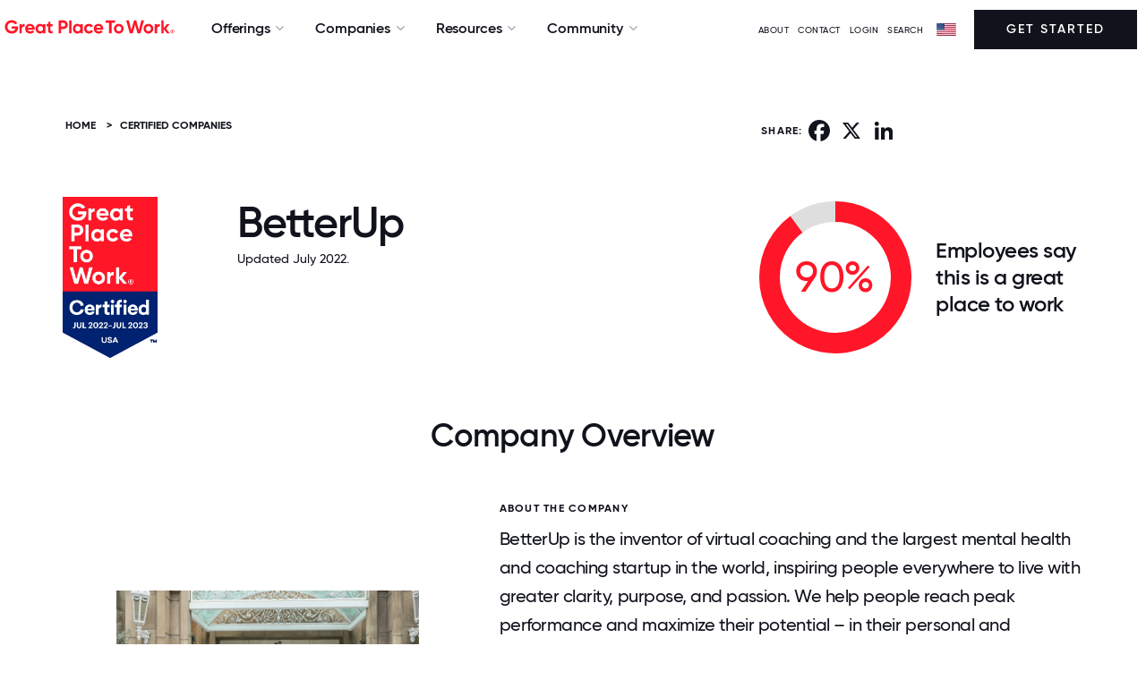

--- FILE ---
content_type: text/html; charset=utf-8
request_url: https://www.greatplacetowork.com/certified-company/7005176
body_size: 24282
content:
<!DOCTYPE html>
<!--[if IEMobile]><html class="iemobile" lang="en-us"> <![endif]-->
<!--[if IE 8]> <html class="no-js ie8" lang="en-us"> <![endif]-->
<!--[if gt IE 8]><!-->
<html class="no-js" lang="en-us" dir="ltr">
<!--<![endif]-->

<!--
  Today is                : Saturday, January 17, 2026 at 09:25:49am
  Caching Status          : ENABLED
  Backend Admin Logged In : No
  Joomla App Context      : Site (frontend)
  Cache Handler           : file
-->



<head>
	<meta http-equiv="X-UA-Compatible" content="IE=EDGE" />
	<link rel="apple-touch-icon" sizes="57x57" href="/templates/gptw15/images/apple-icon-57x57.png">
	<link rel="apple-touch-icon" sizes="60x60" href="/templates/gptw15/images/apple-icon-60x60.png">
	<link rel="apple-touch-icon" sizes="72x72" href="/templates/gptw15/images/apple-icon-72x72.png">
	<link rel="apple-touch-icon" sizes="76x76" href="/templates/gptw15/images/apple-icon-76x76.png">
	<link rel="apple-touch-icon" sizes="114x114" href="/templates/gptw15/images/apple-icon-114x114.png">
	<link rel="apple-touch-icon" sizes="120x120" href="/templates/gptw15/images/apple-icon-120x120.png">
	<link rel="apple-touch-icon" sizes="144x144" href="/templates/gptw15/images/apple-icon-144x144.png">
	<link rel="apple-touch-icon" sizes="152x152" href="/templates/gptw15/images/apple-icon-152x152.png">
	<link rel="apple-touch-icon" sizes="180x180" href="/templates/gptw15/images/apple-icon-180x180.png">
	<link rel="icon" type="image/png" sizes="192x192" href="/templates/gptw15/images/android-icon-192x192.png">
	<link rel="icon" type="image/png" sizes="32x32" href="/templates/gptw15/images/favicon-32x32.png">
	<link rel="icon" type="image/png" sizes="96x96" href="/templates/gptw15/images/favicon-96x96.png">
	<link rel="icon" type="image/png" sizes="16x16" href="/templates/gptw15/images/favicon-16x16.png">
	<link rel="icon" type="image/svg+xml" href="/favicon.svg" />
	<link rel="manifest" href="/templates/gptw15/images/manifest.json">
	<meta name="msapplication-TileColor" content="#FF1628">
	<meta name="msapplication-TileImage" content="/templates/gptw15/images/ms-icon-144x144.png">
	<meta name="theme-color" content="#FF1628">
	<link href="/blog?format=feed&amp;type=rss" rel="alternate" type="application/rss+xml" title="RSS 2.0" />
	<link href="/blog?format=feed&amp;type=atom" rel="alternate" type="application/atom+xml" title="Atom 1.0" />
	<link href="/articles?format=feed&amp;type=rss" rel="alternate" type="application/rss+xml" title="RSS 2.0" />
	<link href="/articles?format=feed&amp;type=atom" rel="alternate" type="application/atom+xml" title="Atom 1.0" />
	<meta http-equiv="content-type" content="text/html; charset=utf-8" />
	<meta name="keywords" content="7005176" />
	<meta name="author" content="Great Place To Work" />
	<meta name="twitter:card" content="summary_large_image" />
	<meta name="twitter:site" content="@gptw_us" />
	<meta name="twitter:title" content="BetterUp" />
	<meta name="twitter:description" content="90% of employees at BetterUp say it is a great place to work " />
	<meta name="twitter:image" content="https://www.greatplacetowork.com/media/gptw/images/gptw_certified_OG_2022.png" />
	<meta name="description" content="Is BetterUp a great place to work for?" />
	<title>Working at BetterUp | Great Place To Work®</title>
	<link href="/templates/gptw15/favicon.ico" rel="shortcut icon" type="image/vnd.microsoft.icon" />
	<link href="https://www.greatplacetowork.com/certified-company/7005176" rel="canonical" />
	<link href="/templates/gptw15/css/fonts.css?2025.10.15" rel="stylesheet" type="text/css" />
	<link href="https://cdnjs.cloudflare.com/ajax/libs/font-awesome/6.5.2/css/all.min.css?2025.10.15" rel="stylesheet" type="text/css" />
	<link href="/templates/gptw15/css/font-awesome.min.css?2025.10.15" rel="stylesheet" type="text/css" />
	<link href="/templates/gptw15/css/glyphicons.css?2025.10.15" rel="stylesheet" type="text/css" />
	<link href="/templates/gptw15/css/ss-social-circle.css?2025.10.15" rel="stylesheet" type="text/css" />
	<link href="/templates/gptw15/css/ss-standard.css?2025.10.15" rel="stylesheet" type="text/css" />
	<link href="/templates/gptw15/css/bootstrapV3-4-0.min.css?2025.10.15" rel="stylesheet" type="text/css" />
	<link href="/templates/gptw15/css/header-footer-min.css?2025.10.15" rel="stylesheet" type="text/css" />
	<link href="/templates/gptw15/css/animate-min.css?2025.10.15" rel="stylesheet" type="text/css" />
	<link href="/templates/gptw15/css/gptw-nav.css?2025.10.15" rel="stylesheet" type="text/css" />
	<link href="/templates/gptw15/css/gptw-components.css?2025.10.15" rel="stylesheet" type="text/css" />
	<link href="/templates/gptw15/video-js/video-js.min.css?2025.10.15" rel="stylesheet" type="text/css" />
	<link href="/templates/gptw15/css/select2.min.css?2025.10.15" rel="stylesheet" type="text/css" />
	<link href="https://www.greatplacetowork.com/modules/mod_gptw_mega_menu/style.css?v=1768344159" rel="stylesheet" type="text/css" />
	<style type="text/css">

    div.desktop-bottom {
        max-width: 1440px;
        margin: 0 auto;
        padding: 0;
    }
    .site-logo-img {
        max-width: 200px;
        height: auto; /* preserve aspect ratio */
    }
	</style>
	<script src="https://cdn.jsdelivr.net/chartist.js/latest/chartist.min.js" type="text/javascript"></script>
	<script src="/templates/gptw15/js/chartist-legend.js" type="text/javascript"></script>
	<script src="/templates/gptw15/js/chartist-plugin-tooltip.min.js" type="text/javascript"></script>
	<script src="https://static.addtoany.com/menu/page.js" type="text/javascript" async="async"></script>
	<script src="https://cdn.jsdelivr.net/npm/exif-js" type="text/javascript"></script>
	<script src="/templates/gptw15/js/scrollMonitor.js" defer="defer" type="text/javascript"></script>
	<script src="/templates/gptw15/js/wordcloud2.js" type="text/javascript"></script>
	<script src="/media/jui/js/jquery.min.js?2f021c74b141dff8c18731d40ec5eec4" type="text/javascript"></script>
	<script src="/media/jui/js/jquery-noconflict.js?2f021c74b141dff8c18731d40ec5eec4" type="text/javascript"></script>
	<script src="/media/jui/js/jquery-migrate.min.js?2f021c74b141dff8c18731d40ec5eec4" type="text/javascript"></script>
	<script src="/media/jui/js/bootstrap.min.js?2f021c74b141dff8c18731d40ec5eec4" type="text/javascript"></script>
	<script src="/templates/gptw15/video-js/video.min.js?2025.10.15" type="text/javascript"></script>
	<script src="/templates/gptw15/js/select2.full.min.js?2025.10.15" type="text/javascript"></script>
	<script src="/templates/gptw15/js/utm_persistence.js?2025.10.15" type="text/javascript"></script>
	<script src="https://www.greatplacetowork.com/modules/mod_gptw_mega_menu/script.js?v=1768344159" type="text/javascript"></script>
	<meta property="og:title" content="BetterUp" />
	<meta property="og:type" content="website" />
	<meta property="og:site_name" content="Great Place To Work®" />
	<meta property="og:image" content="https://www.greatplacetowork.com/media/gptw/images/gptw_certified_OG_2022.png" />
	<meta property="og:description" content="90% of employees at BetterUp say it is a great place to work " />
	<meta property="og:url" content="https://www.greatplacetowork.com/certified-company/7005176" />
	<script type="application/ld+json">{"@context":"https://schema.org","@type":"Organization","name":"BetterUp","url":"https://www.betterup.com","description":"BetterUp is the inventor of virtual coaching and the largest mental health and coaching startup in the world, inspiring people everywhere to live with greater clarity, purpose, and passion. We help people reach peak performance and maximize their potential – in their personal and professional lives – through coaching, content, community, and cutting-edge AI technology. With the world’s largest network of over 3,000 Coaches offering support in 64 languages across 70+ countries, we’re trusted by 600+ organizations including NASA, Google, Snap Inc., Hilton, Warner Media and other Fortune 1,000 companies. ","industry":"Information Technology","location":{"@type":"PostalAddress","addressLocality":"San Francisco","addressRegion":"CA","addressCountry":"US"},"numberOfEmployees":{"@type":"QuantitativeValue","value":656},"sameAs":["https://twitter.com/BetterUp","https://www.facebook.com/betterupco/","https://www.linkedin.com/company/betterup/"],"image":["https://www.greatplacetowork.com/images/profiles/7005176/company_image_1.jpg","https://www.greatplacetowork.com/images/profiles/7005176/company_image_2.jpg","https://www.greatplacetowork.com/images/profiles/7005176/company_image_3.jpg","https://www.greatplacetowork.com/images/profiles/7005176/company_image_4.jpg","https://www.greatplacetowork.com/images/profiles/7005176/company_image_5.jpg","https://www.greatplacetowork.com/images/profiles/7005176/company_image_6.jpg","https://www.greatplacetowork.com/images/profiles/7005176/company_image_7.jpeg"]}</script>


	
		<!-- Google Tag Manager -->
		<script>(function(w,d,s,l,i){w[l]=w[l]||[];w[l].push({'gtm.start':
		new Date().getTime(),event:'gtm.js'});var f=d.getElementsByTagName(s)[0],
		j=d.createElement(s),dl=l!='dataLayer'?'&l='+l:'';j.async=true;j.src=
		'https://www.googletagmanager.com/gtm.js?id='+i+dl;f.parentNode.insertBefore(j,f);
		})(window,document,'script','dataLayer','GTM-WRDGBV');</script>
		<!-- End Google Tag Manager -->

	
	
	<script>
		
		//set js full width flag
		var fullWidth = 1;

		if (fullWidth === 0) {

			console.log('Constrained width template');
		} else {

			console.log('Full width template');

		}
	</script>


	<meta name="viewport" content="width=device-width, initial-scale=1">
	
		


			<style>
			footer {
			    background: #FF1628;
			}			
		</style>
		


	<script src="//learn.greatplacetowork.com/js/forms2/js/forms2.min.js"></script>

	<!-- link rel="stylesheet" href="/templates/gptw15/css/select2.min.css" -->
	<!-- script src="/templates/gptw15/js/select2.full.min.js"></script -->

	<script type="text/javascript">
		var animate = '';
		var globalVariables = {
			breakpoints: {
				sm: 768,
				md: 992,
				lg: 1200,
				xl: 1400
			}
		};
	</script>

<style>
	div {
  scroll-margin-top: 70px;
}

</style>


</head>

<body>
	
		<!-- Google Tag Manager (noscript) -->
		<noscript><iframe src="https://www.googletagmanager.com/ns.html?id=GTM-WRDGBV"
		height="0" width="0" style="display:none;visibility:hidden"></iframe></noscript>
		<!-- End Google Tag Manager (noscript) -->

	
	<!-- *** can we apply the main-body styling to the body tag? -->
	<div class="main-body">

		
			<!-- header -->
			<header>

				<div id="hello-bar">
																			</div>

				<div id="mobile-overlay"></div>

				<div id="gptw-navigation">

					<div class="mobile-header">

												<!-- logo -->
						<a class="logo mobile" href="/"><img class="site-logo-img " src="/media/gptw/GPTW_Horizontal_Logo_Red-1.svg" alt="Great Place To Work" /></a>
						
						<div>
							<img id="mobile-nav-close" src="https://s3.amazonaws.com/media.greatplacetowork.com/icons/close.svg" alt>
							<div id="mobile-nav-open">MENU</div>
						</div>

					</div>

					

					<div class="desktop-bottom mobile-top">

						<div class="desktop-left mobile-middle">

														<a class="logo desktop" href="/">
																	<img class="site-logo-img " src="/media/gptw/GPTW_Horizontal_Logo_Red-1.svg" alt="Great Place To Work" />
															</a>
							

														<nav role="navigation" class="dropdown">

								
    <ul class="nav ">
                                <li class="deeper parent">
                <span class="separator">Offerings</span>
                <ul class="">                     <li>
                                                <section class="mega-section padding-top-large padding-bottom-large background-white" id="subnav1" >
                            <div class="container">
                                <div class="row">
                                    <div class="col-md-9">
                                                                                    <p class="small font-lighter-grey" style="font-weight: bold;">TRANSFORM YOUR CULTURE</p>
                                                                                <div class="row">
                                            <div class="col-md-4">
                                                                                                    <p class="margin-bottom-small small"><strong>Discover how our survey platform builds high-trust cultures &amp; why leading companies choose us over other providers</strong></p>
                                                                                                                                                    <a class="btn-red" href="/feature-overview" style="text-decoration: underline; color: #ff1628;">Explore Our Platform →</a>
                                                                                            </div>
                                            <div class="col-md-8">
                                                                                                    <div class="two-column-list">
                                                                                                                    
                                                                                                                                                                        <div class="hover-block">
                                                                                                                                            <img src="https://www.greatplacetowork.com/images/icons/nav/Certification.svg" alt="icon" style="margin-right: 5px;" class="no-margin-bottom" height="16" width="16">
                                                                                                                                        <a class="no-margin-bottom" href="/solutions/certification" style="font-weight: bold;" >Certification</a><br />
                                                                                                                                            <a class="margin-bottom-small hidden-xs small" href="/solutions/certification" style="padding-left: 26px;" >Discover how earning Great Place To Work Certification™ can elevate your brand and attract top talent.</a>
                                                                                                                                    </div>
                                                                                                             
                                                                                                                    
                                                                                                                                                                        <div class="hover-block">
                                                                                                                                            <img src="https://www.greatplacetowork.com/images/icons/nav/Best_Workplace_Lists.svg" alt="icon" style="margin-right: 5px;" class="no-margin-bottom" height="16" width="16">
                                                                                                                                        <a class="no-margin-bottom" href="/solutions/recognition" style="font-weight: bold;" >Best Workplaces Lists</a><br />
                                                                                                                                            <a class="margin-bottom-small hidden-xs small" href="/solutions/recognition" style="padding-left: 26px;" >Explore the Fortune 100 Best Companies to Work For® and the rest of our famous Best Workplaces™ lists.</a>
                                                                                                                                    </div>
                                                                                                             
                                                                                                                    
                                                                                                                                                                        <div class="hover-block">
                                                                                                                                            <img src="https://www.greatplacetowork.com/images/icons/nav/Employee_Surveys.svg" alt="icon" style="margin-right: 5px;" class="no-margin-bottom" height="16" width="16">
                                                                                                                                        <a class="no-margin-bottom" href="/solutions/employee-surveys" style="font-weight: bold;" >Employee Surveys</a><br />
                                                                                                                                            <a class="margin-bottom-small hidden-xs small" href="/solutions/employee-surveys" style="padding-left: 26px;" >Measure culture with employee surveys and benchmark results against top-ranked Best Workplaces.</a>
                                                                                                                                    </div>
                                                                                                             
                                                                                                                    
                                                                                                                                                                        <div class="hover-block">
                                                                                                                                            <img src="https://www.greatplacetowork.com/images/icons/nav/Popular_Lists.svg" alt="icon" style="margin-right: 5px;" class="no-margin-bottom" height="16" width="16">
                                                                                                                                        <a class="no-margin-bottom" href="/our-model" style="font-weight: bold;" >Our Model</a><br />
                                                                                                                                            <a class="margin-bottom-small hidden-xs small" href="/our-model" style="padding-left: 26px;" >Top companies know that culture powers profits. Learn how we help you improve your culture.</a>
                                                                                                                                    </div>
                                                                                                             
                                                                                                                    
                                                                                                                                                                        <div class="hover-block">
                                                                                                                                            <img src="https://www.greatplacetowork.com/images/icons/nav/Article.svg" alt="icon" style="margin-right: 5px;" class="no-margin-bottom" height="16" width="16">
                                                                                                                                        <a class="no-margin-bottom" href="/solutions/certification-faq" style="font-weight: bold;" >FAQs</a><br />
                                                                                                                                            <a class="margin-bottom-small hidden-xs small" href="/solutions/certification-faq" style="padding-left: 26px;" >Find the answers to the most frequently asked questions.</a>
                                                                                                                                    </div>
                                                                                                             
                                                                                                            </div>
                                                                                            </div>
                                        </div>
                                    </div>
                                                                    </div>
                            </div>

                                                                                    <div class="featured-wrapper hidden-sm hidden-xs">
                                                                <p class="small font-lighter-greyy margin-top-small" style="font-weight: bold;">FEATURED</p>
                                
                                                                <a href="/why-great-place-to-work">
                                    <img src="/images/blog-images/why-gptw_video-thumbnail.webp" alt="Why Great Place To Work:" style="max-width: 100%;">
                                </a><br>
                                
                                                                <a href="/why-great-place-to-work" style="font-weight: bold;">Why Great Place To Work:</a><br>
                                
                                                                <a href="/why-great-place-to-work" class="small">Watch this short video to see how our employee experience platform improves culture, employer brand, and results.</a>
                                                            </div>
                                                    </section>
                    </li>
                </ul>
            </li>
                                <li class="deeper parent">
                <span class="separator">Companies</span>
                <ul class="">                     <li>
                                                <section class="mega-section padding-top-large padding-bottom-large background-white" id="subnav2" style="left: -117px;">
                            <div class="container">
                                <div class="row">
                                    <div class="col-md-9">
                                                                                    <p class="small font-lighter-grey" style="font-weight: bold;">CERTIFIED &amp; RECOGNIZED COMPANIES</p>
                                                                                <div class="row">
                                            <div class="col-md-4">
                                                                                                    <p class="margin-bottom-small small"><strong>Employer awards and recognition are key to building an employer brand and boosting recruitment.</strong></p>
                                                                                                                                                    <a class="btn-red" href="/solutions/certification" style="text-decoration: underline; color: #ff1628;">Get Started →</a>
                                                                                            </div>
                                            <div class="col-md-8">
                                                                                                    <div class="two-column-list">
                                                                                                                    
                                                                                                                                                                        <div class="hover-block">
                                                                                                                                            <img src="https://www.greatplacetowork.com/images/icons/nav/View_all_Certified_companies.svg" alt="icon" style="margin-right: 5px;" class="no-margin-bottom" height="16" width="16">
                                                                                                                                        <a class="no-margin-bottom" href="/certified-companies" style="font-weight: bold;" >View all Certified companies</a><br />
                                                                                                                                            <a class="margin-bottom-small hidden-xs small" href="/certified-companies" style="padding-left: 26px;" >Explore organizations that have earned Great Place To Work Certification™ and see what sets them apart.</a>
                                                                                                                                    </div>
                                                                                                             
                                                                                                                    
                                                                                                                                                                        <div class="hover-block">
                                                                                                                                            <img src="https://www.greatplacetowork.com/images/icons/nav/View_all_lists.svg" alt="icon" style="margin-right: 5px;" class="no-margin-bottom" height="16" width="16">
                                                                                                                                        <a class="no-margin-bottom" href="/best-workplaces" style="font-weight: bold;" >View all lists</a><br />
                                                                                                                                            <a class="margin-bottom-small hidden-xs small" href="/best-workplaces" style="padding-left: 26px;" >Discover top workplaces with our trusted and widely respected Best Workplaces lists.</a>
                                                                                                                                    </div>
                                                                                                             
                                                                                                                    
                                                                                                                                                                        <div class="hover-block">
                                                                                                                                            <img src="https://www.greatplacetowork.com/images/icons/nav/Best_Workplace_Lists.svg" alt="icon" style="margin-right: 5px;" class="no-margin-bottom" height="16" width="16">
                                                                                                                                        <a class="no-margin-bottom" href="/best-workplaces-international" style="font-weight: bold;" >International Lists</a><br />
                                                                                                                                            <a class="margin-bottom-small hidden-xs small" href="/best-workplaces-international" style="padding-left: 26px;" >Explore top workplaces around the globe</a>
                                                                                                                                    </div>
                                                                                                             
                                                                                                                    
                                                                                                                                                                        <div class="">
                                                                                                                                            <img src="https://www.greatplacetowork.com/images/icons/nav/Popular_Lists.svg" alt="icon" style="margin-right: 5px;" class="no-margin-bottom" height="16" width="16">
                                                                                                                                                                                                                <a class="no-margin-bottom" href="/best-workplaces" style="font-weight: bold;">Popular Lists</a><br />
                                                                    
                                                                                                                                                                                                                                                                                                                                                                                                                                                        <a class="margin-bottom-small link-underline-hover small" href="/best-companies-to-work-for" style="padding-left: 26px;">Fortune 100 Best Companies To Work For®</a><br />
                                                                                                                                                                                                                                                                                                                                                                                            <a class="margin-bottom-small link-underline-hover small" href="/best-companies-in-the-us" style="padding-left: 26px;">Best Companies To Work For In The US</a><br />
                                                                                                                                                                                                                                                                                                                                                                                            <a class="margin-bottom-small link-underline-hover small" href="/best-workplaces-industry" style="padding-left: 26px;">Best Workplaces By Industry</a><br />
                                                                                                                                                                                                                                                                                                                                                                                            <a class="margin-bottom-small link-underline-hover small" href="/companies-that-care" style="padding-left: 26px;">People Companies That Care®</a><br />
                                                                                                                                                                                                                                                                                                                                                                                            <a class="margin-bottom-small link-underline-hover small" href="/worlds-best-workplaces" style="padding-left: 26px;">World&#039;s Best Workplaces™</a><br />
                                                                                                                                                                                                                                                                                                                                                                                            <a class="margin-bottom-small link-underline-hover small" href="/list-calendar" style="padding-left: 26px;">List Publication Dates</a><br />
                                                                                                                                                                                                                                                                                        </div>
                                                                 
                                                                                                            </div>
                                                                                            </div>
                                        </div>
                                    </div>
                                                                    </div>
                            </div>

                                                                                    <div class="featured-wrapper hidden-sm hidden-xs">
                                                                <p class="small font-lighter-greyy margin-top-small" style="font-weight: bold;">FEATURED</p>
                                
                                                                <a href="/best-workplaces/get-on-a-list">
                                    <img src="https://www.greatplacetowork.com/images/nav/Best-workplaces.webp" alt="Interested in Making a Best Workplaces list?" style="max-width: 100%;">
                                </a><br>
                                
                                                                <a href="/best-workplaces/get-on-a-list" style="font-weight: bold;">Interested in Making a Best Workplaces list?</a><br>
                                
                                                                <a href="/best-workplaces/get-on-a-list" class="small">Get the premier distinction that helps you attract the best talent, build brand recognition, and secure a competitive advantage.</a>
                                                            </div>
                                                    </section>
                    </li>
                </ul>
            </li>
                                <li class="deeper parent">
                <span class="separator">Resources</span>
                <ul class="">                     <li>
                                                <section class="mega-section padding-top-large padding-bottom-large background-white" id="subnav3" style="left: -251px;">
                            <div class="container">
                                <div class="row">
                                    <div class="col-md-9">
                                                                                    <p class="small font-lighter-grey" style="font-weight: bold;">EXPLORE OUR INSIGHTS</p>
                                                                                <div class="row">
                                            <div class="col-md-4">
                                                                                                    <p class="margin-bottom-small small"><strong>Explore our best research and insights on building – and maintaining – a great workplace.</strong></p>
                                                                                                                                                    <a class="btn-red" href="/resources" style="text-decoration: underline; color: #ff1628;">All Resources →</a>
                                                                                            </div>
                                            <div class="col-md-8">
                                                                                                    <div class="two-column-list">
                                                                                                                    
                                                                                                                                                                        <div class="hover-block">
                                                                                                                                            <img src="https://www.greatplacetowork.com/images/icons/nav/Article.svg" alt="icon" style="margin-right: 5px;" class="no-margin-bottom" height="16" width="16">
                                                                                                                                        <a class="no-margin-bottom" href="/resources/blog" style="font-weight: bold;" >Blog</a><br />
                                                                                                                                            <a class="margin-bottom-small hidden-xs small" href="/resources/blog" style="padding-left: 26px;" >Insights on how top workplaces create thriving cultures and address challenges.</a>
                                                                                                                                    </div>
                                                                                                             
                                                                                                                    
                                                                                                                                                                        <div class="hover-block">
                                                                                                                                            <img src="https://www.greatplacetowork.com/images/icons/nav/Reports__Analysis.svg" alt="icon" style="margin-right: 5px;" class="no-margin-bottom" height="16" width="16">
                                                                                                                                        <a class="no-margin-bottom" href="/resources/reports" style="font-weight: bold;" >Reports &amp; Analysis</a><br />
                                                                                                                                            <a class="margin-bottom-small hidden-xs small" href="/resources/reports" style="padding-left: 26px;" >Expert research on workplace trends and benchmarks.</a>
                                                                                                                                    </div>
                                                                                                             
                                                                                                                    
                                                                                                                                                                        <div class="hover-block">
                                                                                                                                            <img src="https://www.greatplacetowork.com/images/icons/nav/Case_Studies.svg" alt="icon" style="margin-right: 5px;" class="no-margin-bottom" height="16" width="16">
                                                                                                                                        <a class="no-margin-bottom" href="/resources/case-studies" style="font-weight: bold;" >Case Studies</a><br />
                                                                                                                                            <a class="margin-bottom-small hidden-xs small" href="/resources/case-studies" style="padding-left: 26px;" >How top companies build high-trust cultures and drive business impact.</a>
                                                                                                                                    </div>
                                                                                                             
                                                                                                                    
                                                                                                                                                                        <div class="hover-block">
                                                                                                                                            <img src="https://www.greatplacetowork.com/images/icons/nav/Podcast.svg" alt="icon" style="margin-right: 5px;" class="no-margin-bottom" height="16" width="16">
                                                                                                                                        <a class="no-margin-bottom" href="/resources/podcast" style="font-weight: bold;" >Podcast</a><br />
                                                                                                                                            <a class="margin-bottom-small hidden-xs small" href="/resources/podcast" style="padding-left: 26px;" >Thoughtful conversations on culture with real-world workplace leaders.</a>
                                                                                                                                    </div>
                                                                                                             
                                                                                                                    
                                                                                                                                                                        <div class="hover-block">
                                                                                                                                            <img src="https://www.greatplacetowork.com/images/icons/nav/On-Demand_Webinars.svg" alt="icon" style="margin-right: 5px;" class="no-margin-bottom" height="16" width="16">
                                                                                                                                        <a class="no-margin-bottom" href="/resources/upcoming-webinars" style="font-weight: bold;" >On-Demand Webinars</a><br />
                                                                                                                                            <a class="margin-bottom-small hidden-xs small" href="/resources/upcoming-webinars" style="padding-left: 26px;" >Expert insights from workplace culture leaders.</a>
                                                                                                                                    </div>
                                                                                                             
                                                                                                                    
                                                                                                                                                                        <div class="hover-block">
                                                                                                                                            <img src="https://www.greatplacetowork.com/images/icons/nav/video.svg" alt="icon" style="margin-right: 5px;" class="no-margin-bottom" height="16" width="16">
                                                                                                                                        <a class="no-margin-bottom" href="/resources/videos" style="font-weight: bold;" >Videos</a><br />
                                                                                                                                            <a class="margin-bottom-small hidden-xs small" href="/resources/videos" style="padding-left: 26px;" >Videos from culture experts, CEOs, and employees at top workplaces.</a>
                                                                                                                                    </div>
                                                                                                             
                                                                                                            </div>
                                                                                            </div>
                                        </div>
                                    </div>
                                                                    </div>
                            </div>

                                                                                    <div class="featured-wrapper hidden-sm hidden-xs">
                                                                <p class="small font-lighter-greyy margin-top-small" style="font-weight: bold;">FEATURED</p>
                                
                                                                <a href="/effect">
                                    <img src="/images/blog-images/2025/09/GPTW_Effect_OG.webp" alt="The Great Place To Work Effect" style="max-width: 100%;">
                                </a><br>
                                
                                                                <a href="/effect" style="font-weight: bold;">The Great Place To Work Effect</a><br>
                                
                                                                <a href="/effect" class="small">Discover how trust accelerates growth, sparks innovation, and strengthens results.</a>
                                                            </div>
                                                    </section>
                    </li>
                </ul>
            </li>
                                <li class="deeper parent">
                <span class="separator">Community</span>
                <ul class="">                     <li>
                                                <section class="mega-section padding-top-large padding-bottom-large background-white" id="subnav4" style="left: -375px;">
                            <div class="container">
                                <div class="row">
                                    <div class="col-md-9">
                                                                                    <p class="small font-lighter-grey" style="font-weight: bold;">CONNECT &amp; LEARN</p>
                                                                                <div class="row">
                                            <div class="col-md-4">
                                                                                                    <p class="margin-bottom-small small"><strong>Connect with HR leaders and the community of Great Place To Work Certified™ companies.</strong></p>
                                                                                                                                                    <a class="btn-red" href="https://www.greatplacetowork.com/resources/upcoming-webinars" style="text-decoration: underline; color: #ff1628;">Explore Events →</a>
                                                                                            </div>
                                            <div class="col-md-8">
                                                                                                    <div class="two-column-list">
                                                                                                                    
                                                                                                                                                                        <div class="hover-block">
                                                                                                                                            <img src="https://www.greatplacetowork.com/images/icons/nav/For_All_Summit.svg" alt="icon" style="margin-right: 5px;" class="no-margin-bottom" height="16" width="16">
                                                                                                                                        <a class="no-margin-bottom" href="https://www.forallsummit.com/" style="font-weight: bold;"  target="_blank" rel="noopener noreferrer">For All Summit</a><br />
                                                                                                                                            <a class="margin-bottom-small hidden-xs small" href="https://www.forallsummit.com/" style="padding-left: 26px;"  target="_blank" rel="noopener noreferrer">Gain insights, network with leaders, and elevate your workplace with actionable strategies.</a>
                                                                                                                                    </div>
                                                                                                             
                                                                                                                    
                                                                                                                                                                        <div class="hover-block">
                                                                                                                                            <img src="https://www.greatplacetowork.com/images/icons/nav/Upcoming_Webinar.svg" alt="icon" style="margin-right: 5px;" class="no-margin-bottom" height="16" width="16">
                                                                                                                                        <a class="no-margin-bottom" href="/resources/upcoming-webinars" style="font-weight: bold;" >Upcoming Webinars</a><br />
                                                                                                                                            <a class="margin-bottom-small hidden-xs small" href="/resources/upcoming-webinars" style="padding-left: 26px;" >Learn from experts in live sessions to build a thriving, high-trust culture.</a>
                                                                                                                                    </div>
                                                                                                             
                                                                                                                    
                                                                                                                                                                        <div class="hover-block">
                                                                                                                                            <img src="https://www.greatplacetowork.com/images/icons/nav/Certification_Nation_Day.svg" alt="icon" style="margin-right: 5px;" class="no-margin-bottom" height="16" width="16">
                                                                                                                                        <a class="no-margin-bottom" href="/certification-nation-day" style="font-weight: bold;" >Certification Nation Day</a><br />
                                                                                                                                            <a class="margin-bottom-small hidden-xs small" href="/certification-nation-day" style="padding-left: 26px;" >See how Certified™ companies celebrate culture and recognition on this special day.</a>
                                                                                                                                    </div>
                                                                                                             
                                                                                                                    
                                                                                                                                                                        <div class="hover-block">
                                                                                                                                            <img src="https://www.greatplacetowork.com/images/icons/nav/Article.svg" alt="icon" style="margin-right: 5px;" class="no-margin-bottom" height="16" width="16">
                                                                                                                                        <a class="no-margin-bottom" href="/newsletter" style="font-weight: bold;" >Newsletter</a><br />
                                                                                                                                            <a class="margin-bottom-small hidden-xs small" href="/newsletter" style="padding-left: 26px;" >Subscribe for our latest research, advice and ideas to help you become an employer of choice.</a>
                                                                                                                                    </div>
                                                                                                             
                                                                                                            </div>
                                                                                            </div>
                                        </div>
                                    </div>
                                                                    </div>
                            </div>

                                                                                    <div class="featured-wrapper hidden-sm hidden-xs">
                                                                <p class="small font-lighter-greyy margin-top-small" style="font-weight: bold;">FEATURED</p>
                                
                                                                <a href="https://www.greatplacetowork.com/effect/live/d838335c-41a7-4466-8ab3-c358384d5621">
                                    <img src="/images/blog-images/2025/09/Effect-Live_Open-Graph.webp" alt="The Great Place To Work Effect™ Live" style="max-width: 100%;">
                                </a><br>
                                
                                                                <a href="https://www.greatplacetowork.com/effect/live/d838335c-41a7-4466-8ab3-c358384d5621" style="font-weight: bold;">The Great Place To Work Effect™ Live</a><br>
                                
                                                                <a href="https://www.greatplacetowork.com/effect/live/d838335c-41a7-4466-8ab3-c358384d5621" class="small">Experience The Great Place To Work Effect Live with Calix to see how our platform drives agility and resilience.</a>
                                                            </div>
                                                    </section>
                    </li>
                </ul>
            </li>
            </ul>


							</nav>
							
						</div>

						
						<div class="desktop-right mobile-middle">

							<ul class="menu menu__">
<li class="item-2649"><a class="aboutModalTrigger" href="#" >ABOUT</a></li><li class="item-2695"><a href="/contact-us" >Contact</a></li><li class="item-1854"><a href="https://my.greatplacetowork.com/" target="_blank" >LOGIN</a></li><li class="item-669"><a href="/search" >SEARCH</a></li></ul>
<script type="text/javascript" language="JavaScript">
<!--

document.write('\n<style type="text/css">\n\n.menu-form-submit-autohide { display: none }\n\n</style>\n');

//-->
</script>
<img alt="" src="/images/flags/flag.webp" class="flag" height="14" width="22"><i class="fa fa-caret-down arrow" aria-hidden="true"></i><form class="menu-form country-selector-module" method="post" action="https://www.greatplacetowork.com/modules/mod_exmenu/mod_exmenu.php"><select name="url" class="selectpicker" size="1" onchange="location.href=form.url.options[form.url.selectedIndex].value;"><option value="https://www.greatplacetowork.com/">United States</option><option value="https://www.greatplacetowork.com.ar/">Argentina</option><option value="https://greatplacetowork.com.au/">Australia</option><option value="https://www.greatplacetowork.at/">Austria</option><option value="https://www.greatplacetowork.me">Bahrain</option><option value="https://www.greatplacetowork.be/en/">Belgium</option><option value="https://www.greatplacetowork.com.bo/">Bolivia</option><option value="http://www.gptw.com.br/">Brazil</option><option value="https://www.greatplacetowork.ca/en">Canada (English)</option><option value="https://www.greatplacetowork.ca/fr">Canada (French)</option><option value="https://greatplacetoworkcarca.com">Central America & Caribbean (Spanish)</option><option value="http://greatplacetowork.cn/">China (English)</option><option value="https://www.greatplacetowork.cn/ch/">China (Chinese simplified)</option><option value="http://www.greatplacetowork.cl">Chile</option><option value="https://www.greatplacetowork.com.co/es/">Colombia</option><option value="https://www.greatplacetowork.ci">Côte d'Ivoire</option><option value="https://www.greatplacetowork.com.cy/">Cyprus</option><option value="https://www.greatplacetowork.dk/">Denmark</option><option value="https://www.greatplacetowork.com.ec/">Ecuador</option><option value="https://www.greatplacetowork.fi/">Finland</option><option value="http://www.greatplacetowork.fr">France</option><option value="http://www.greatplacetowork.de">Germany</option><option value="http://www.greatplacetowork.gr">Greece</option><option value="https://www.greatplacetowork.com.hk/">Hong Kong (English)</option><option value="http://www.greatplacetowork.is">Iceland</option><option value="http://www.greatplacetowork.in">India</option><option value="https://greatplacetowork.co.id/">Indonesia</option><option value="http://www.greatplacetowork.ie">Ireland</option><option value="https://www.greatplacetowork.co.il/">Israel</option><option value="https://www.greatplacetowork.it/">Italy</option><option value="http://hatarakigai.info">Japan</option><option value="https://greatplacetowork.jo/">Jordan</option><option value="https://www.greatplacetowork.co.ke/en/">Kenya</option><option value="http://gwpkorea.com">Korea</option><option value="https://www.greatplacetowork.me">Kuwait</option><option value="https://www.greatplacetowork.lu/fr/">Luxembourg</option><option value="https://malaysia.greatplacetowork.com.sg/">Malaysia</option><option value="https://greatplacetowork.mu/">Mauritius</option><option value="https://www.greatplacetowork.com.mx/">Mexico</option><option value="http://greatplacetowork.com.mm/">Myanmar</option><option value="http://www.greatplacetowork.nl">The Netherlands</option><option value="https://greatplacetowork.co.nz/">New Zealand</option><option value="https://www.greatplacetowork.com.ng">Nigeria</option><option value="https://www.greatplacetowork.no/">Norway</option><option value="https://www.greatplacetowork.me">Oman</option><option value="https://www.greatplacetowork.com.py/">Paraguay</option><option value="https://www.greatplacetowork.com.pe/">Peru</option><option value="https://www.greatplacetowork.com.ph/">Philippines</option><option value="https://www.greatplacetowork.pl/">Poland</option><option value="https://www.greatplacetowork.pt/">Portugal</option><option value="https://www.greatplacetowork.me">Qatar</option><option value="https://www.greatplacetowork.me">Saudi Arabia (English)</option><option value="https://www.greatplacetowork.com.sg">Singapore</option><option value="http://www.greatplacetowork.es">Spain</option><option value="https://www.greatplacetowork.lk">Sri Lanka</option><option value="http://www.greatplacetowork.se">Sweden</option><option value="https://en.greatplacetowork.ch/">Switzerland (English)</option><option value="https://fr.greatplacetowork.ch/">Switzerland (French)</option><option value="https://www.greatplacetowork.ch/">Switzerland (German)</option><option value="https://thailand.greatplacetowork.com.sg/">Thailand</option><option value="http://www.greatplacetowork.com.tr">Türkiye</option><option value="https://www.greatplacetowork.me">UAE</option><option value="http://www.greatplacetowork.co.uk">United Kingdom</option><option value="https://www.greatplacetowork.com.uy/">Uruguay</option><option value="https://www.greatplacetowork.com.vn/">Vietnam</option><option value="https://www.greatplacetowork.com.ve/">Venezuela</option></select><input name="submit" type="submit" value="Go" class="menu-form-submit-autohide country-selector-module" /></form>

    <div class="custom"  >
        <p><a href="/contact-us/sales" class="btn btn-primary-inverse">Get Started</a></p>    </div>


						</div>
						
					</div>

											<style> 
							div#gptw-navigation {
								padding-bottom: 5px;
							}
							.mobile-header {
								box-shadow: none !important;
							}
						</style>
					
				</div>

			</header>
				<div id="page-overlay"></div> 

				<!-- end header -->

		
		<!-- MAIN CONTENT -->

		<!-- $pageclass is set at the menu item level in the 'page display tab' - only shown on the new full width template -->
		
			<div>

			
					
					

				<!-- MESSAGE -->
								<!-- END MESSAGE -->


				<!-- COMPONENT -->

				<!-- <div class="full-width"> -->

				<!-- *** this element is commented out - remove and the if statement?  -->
				

				<!-- >>> add the container to the component if set to 0 in the menu configuration options -->
				
					
<div id="company-profile">

	<section class="full-width no-padding-bottom" id="profile-header">

		<div class="container">

			
			<div class="row" id="top-row">

				<div class="col-xs-12 col-md-8">
					<div aria-label="Breadcrumbs" role="navigation">
	<ul itemscope itemtype="https://schema.org/BreadcrumbList" class="breadcrumb">
					<li class="active">
				<span class="divider icon-location"></span>
			</li>
		
						<li itemprop="itemListElement" itemscope itemtype="https://schema.org/ListItem">
											<a itemprop="item" href="/" class="pathway"><span itemprop="name">Home</span></a>
					
											<span class="divider">
							   &gt;  						</span>
										<meta itemprop="position" content="1">
				</li>
							<li itemprop="itemListElement" itemscope itemtype="https://schema.org/ListItem">
											<a itemprop="item" href="/certified-company" class="pathway"><span itemprop="name">Certified Companies</span></a>
					
										<meta itemprop="position" content="2">
				</li>
				</ul>
</div>
				</div>

                <div class="col-xs-12 col-md-4 text-right hidden-xs hidden-sm">
                    <div class="social-wrapper">
                        <div class="text">SHARE:</div>
						<div class="a2a_kit a2a_kit_size_32 a2a_default_style" data-a2a-icon-color="transparent,#11131C">
						    <a class="a2a_button_facebook"></a>
						    <a class="a2a_button_x"></a>
						    <a class="a2a_button_linkedin"></a>
						</div>
                    </div>
                </div>

			</div>

			
			<div class="row">

				<div class="col-xs-12 col-md-8 flex-vertical-top equal-height content no-gutter">

					<div class="col-xs-4 col-md-3 text-center">

											<img src="/images/profiles/7005176/companyBadge.webp?20230728" alt="BetterUp" class="img-responsive">
					
					</div>

					<div class="col-xs-8 col-md-9">

						<div>
													<!-- img src="/images/profiles/7005176/company_logo.webp" alt="BetterUp" class="no-margin-bottom" style="max-height:100px; max-width:100px" -->
						
							<h1 title="BetterUp" class="text-left h2">BetterUp</h1>
														<p class="status h6 weight-regular text-left no-margin-bottom small">Updated July 2022.</p>
													</div>

					</div>

				</div>

				
				<div class="col-xs-12  col-md-4  flex-vertical-center equal-height content no-gutter">

					<div class="col-xs-4 col-md-6 graph flex-row-center">
					<!-- <div class="col-xs-12 col-md-4 equal-height graph flex-vertical-center"> -->

						<div class="graph-wrapper">

							<div id="gptw-percentage-a" class="ct-square"></div>
							<div class="gptw-percentage-label weight-medium">90%</div>

						</div>

					</div>

					<div class="col-xs-8 col-md-6">

						<p class="graph-text h5 no-margin-bottom text-left">Employees say this is a great place to work</p>

					</div>

				</div>

				
			</div>

			<div class="row no-margin-bottom">

				<div class="col-xs-12 flex-row-center hidden-md hidden-lg hidden-xl">
					<div class="social-wrapper">
                        <div class="text">SHARE:</div>
                        <div class="a2a_kit a2a_kit_size_32 a2a_default_style" data-a2a-icon-color="transparent,#11131C">
                            <a class="a2a_button_facebook"></a>
                            <a class="a2a_button_x"></a>
                            <a class="a2a_button_linkedin"></a>
                        </div>
                    </div>
				</div>

			</div>

		</div>

	</section>

	<section class="full-width no-padding-bottom padding-top-small" id="profile-overview">

		<div class="container">

			<div class="row heading">

				<div class="col-xs-12">
					<h2 class="h3">Company Overview</h2>
				</div>

			</div>

			<div class="row" style="min-height: 500px;">
				
				<script>

					function orientationFix() {

						var images = document.querySelectorAll('#profile-slider img');

						for (var i = 0; i < images.length; i++) {

							console.log(images[i].id);

							EXIF.getData(images[i], function() {

								var allMetaData = EXIF.getAllTags(this);
								exifOrientation = allMetaData.Orientation;

								this.classList.add('orientation-' + exifOrientation);
								this.classList.add('orientated');

								console.log('Exif orientation: ' + exifOrientation);

							});

						}

					}

					// get the number of slides
					function sliderInit(slider) {

						var numberOfSlides = slider.children().length;

						if (numberOfSlides <= 1) {

							console.log('>>> Slider: no slides found');
							slider.css('opacity', 1);
							return;
						}

						var slickSettings = {

							//NOTE the arrows must be svg files as there is a conflict between font awesome 5 and slick

							autoplay: false,
							arrows: false,
							dots: false,
							adaptiveHeight: true,
							prevArrow: '<button aria-label="Previous button" class="slick-prev"><i class="fa fa-arrow-circle-left"></i></button>',
							nextArrow: '<button aria-label="Next button" class="slick-next"><i class="fa fa-arrow-circle-right"></i></button>',
							autoplaySpeed: 5000,
							centerMode: false,


						};

						if (jQuery(window).width() > 991) {

							slickSettings.arrows = true;
							// slickSettings.centerMode = true;
							slickSettings.centerPadding = '100px';
							slickSettings.slidesToShow = 1;

						}

						slider.slick(slickSettings);

					}

				    // Function to show the slider
				    function showSlider(slider) {
				        slider.slick('refresh');
				        slider.css('display', 'block');
				    }

				    jQuery(window).on('load', function () {
				        var slider = jQuery('#profile-slider');

				        // Hide the slider initially
				        slider.css('display', 'none');

				        // Initiate orientationFix and sliderInit
				        orientationFix();
				        sliderInit(slider);

				        // Show the slider after everything is loaded
				        showSlider(slider);
				    });

				</script>

								<div class="col-xs-12 col-md-5 equal-height">
					<section class="full-width no-padding-bottom padding-top-small" id="profile-gallery">
							<div class="slider" id="profile-slider" style="display:none;"> <!-- note: this display:none helps the slider load in the background. we turn the slider on when fully loaded --> 

								<div><img src="/images/profiles/7005176/company_image_1.webp" alt="BetterUp Team Offsite in Los Angeles" loading="lazy"><div class="caption">BetterUp Team Offsite in Los Angeles</div><div class="slide-number">1 / 7</div></div><div><img src="/images/profiles/7005176/company_image_2.webp" alt="BetterUp New Hire Cohort - July 2022" loading="lazy"><div class="caption">BetterUp New Hire Cohort - July 2022</div><div class="slide-number">2 / 7</div></div><div><img src="/images/profiles/7005176/company_image_3.webp" alt="BetterUp Team Activity at New Hire Orientation" loading="lazy"><div class="caption">BetterUp Team Activity at New Hire Orientation</div><div class="slide-number">3 / 7</div></div><div><img src="/images/profiles/7005176/company_image_4.webp" alt="BetterUp Team Activity " loading="lazy"><div class="caption">BetterUp Team Activity </div><div class="slide-number">4 / 7</div></div><div><img src="/images/profiles/7005176/company_image_5.webp" alt="BetterUp Team Offsite in London" loading="lazy"><div class="caption">BetterUp Team Offsite in London</div><div class="slide-number">5 / 7</div></div><div><img src="/images/profiles/7005176/company_image_6.webp" alt="Alexi Robichaux, BetterUp Co-founder & CEO" loading="lazy"><div class="caption">Alexi Robichaux, BetterUp Co-founder & CEO</div><div class="slide-number">6 / 7</div></div><div><img src="/images/profiles/7005176/company_image_7.webp" alt="BetterUp HQ in San Francisco" loading="lazy"><div class="caption">BetterUp HQ in San Francisco</div><div class="slide-number">7 / 7</div></div>
							</div>
					</section>
				</div>

				<div class="col-xs-12 col-md-7 equal-height">

					<h3 class="weight-bold">About The Company</h3>

					<div id="about-the-company-content">
					
					BetterUp is the inventor of virtual coaching and the largest mental health and coaching startup in the world, inspiring people everywhere to live with greater clarity, purpose, and passion. We help people reach peak performance and maximize their potential – in their personal and professional lives – through coaching, content, community, and cutting-edge AI technology. With the world’s largest network of over 3,000 Coaches offering support in 64 languages across 70+ countries, we’re trusted by 600+ organizations including NASA, Google, Snap Inc., Hilton, Warner Media and other Fortune 1,000 companies. 					</div>

					<div class="row" id="about-the-company">

                                                <div class="col-xs-12 col-md-4">
                            <p class="headline ">COMPANY SIZE</p>
                                                            <p class="no-margin-bottom">656 U.S.-based Employees <br>(Medium)                            
													</div>
						
												<div class="col-xs-6 col-md-4" id="industry-column">

							<p id="about-industry" class="headline">Industry</p>

							<p>Information Technology</p>
						</div>
						
												<div class="col-xs-6 col-md-4" id="location">

							<h3 class="weight-bold">HQ Location</h3>
							<p>San Francisco<span id="profile-state">, CA</span>, US</p>

						</div>
						
					</div>

					<div class="row" id="about-the-company">
												<div class="col-xs-6 col-md-4" id="social-links-column">

							<p class="headline">CONNECT</p>
							<div class="social" id="social-links">
																<a href="https://www.betterup.com" target="_blank">
									<img src="/templates/gptw15/images/WWW-BLK.svg" alt width="25" height="25" class="social-lins profile_website">
								</a>
								
																<a href="https://twitter.com/BetterUp" target="_blank">
									<img src="/templates/gptw15/images/X-BLK.svg" alt width="25" height="25" class="social-lins profile_twitter">
								</a>
								
																<a href="https://www.facebook.com/betterupco/" target="_blank">
								<img src="/templates/gptw15/images/FB-BLK.svg" alt width="25" height="25" class="social-lins profile_facebook">
								</a>
								
								
																<a href="https://www.linkedin.com/company/betterup/" target="_blank">
								<img src="/templates/gptw15/images/IN-BLK.svg" alt width="25" height="25" class="social-lins profile_linkedin">
								</a>
								
								
							</div>

						</div>
						 					</div>

				</div>

			</div>

			<div class="row">
				<div class="col-xs-12">
					<!-- Space should be here for layout -->
				</div>
			</div>
		</div>
	</section>

		<section data-module-name="Company Career Site Section" class="full-width dark background-gray module-link-tracking" style="" id="career-link">
	    <div class="container">
	        <div class="row row-vertical-center">	                
	                <div class="equal-height col-xs-12 col-md-8 col-md-offset-2 no-background text-center">
						<h3 class="no-margin-top no-margin-bottom">Interested in a career at BetterUp, or just want to know more?</h3>
						<p>To discover what sets BetterUp apart and explore relevant career opportunities, take a look at their website.</p>
						<p><a target="_blank" href="https://www.betterup.com" class="btn btn-red no-margin-top no-margin-bottom">Visit Their Website</a></p>
	                </div>
	        </div>
	    </div>
	</section>
	
	<!-- add modules allocated to the company-profile-promo position -->
	<!-- In order to make this work, assign content to the banner tool -->
	<div class="bannergroup">
	
	<div id="banner-slider">

	
	</div>
	<script>
		//function must be unique to allow multiple sliders to exist on a page
		function bannerSliderInit(slider) {
			var numberOfSlides = slider.children().length;

			if (numberOfSlides <= 1) {
				console.log('>>> Slider: no slides found');
				return;
			}

			var slickSettings = {
				autoplay: true,
				arrows: false,
				dots: true,
				adaptiveHeight: true,
				autoplaySpeed: 5000,
			};

			if (jQuery(window).width() > globalVariables.breakpoints.md) {
				slickSettings.arrows = true;
				slickSettings.dots = false;
			}

			slider.slick(slickSettings);
		}

		jQuery(document).ready(function() {
			var slider = jQuery('#banner-slider');
			bannerSliderInit(slider);
		});
	</script>


	</div>	<!-- // end company-profile-promo -->
	
	<!-- Employee Quote Carousel -->
			<section class="mod-gptw-testimonials full-width no-y-padding dark background-gray">
		<div class="slider no-padding mod-gptw-testimonials-slider">

					</div>
		</section>

	<script>
	// get the number of slides
	function empSliderInit(slider) {

		var numberOfSlides = slider.children().length;

		if (numberOfSlides <= 1) {

			console.log('GPTW: no slides found in ' + slider.attr('class'));
			return;
		}

		var slickSettings = {

			autoplay: true,
			arrows: false,
			dots: true,
			adaptiveHeight: true,
			autoplaySpeed: 5000

		};

		if (jQuery(window).width() > globalVariables.breakpoints.md) {

			slickSettings.arrows = false;

		}

		slider.slick(slickSettings);

	}

	jQuery(document).ready(function() {

		//fire up sliders
		var sliders = jQuery('.mod-gptw-testimonials-slider');

		sliders.each( function( index, slider ){

			if( !slider.classList.contains('slick-initialized') ) {

				slider = jQuery(slider);

				//init events must be set before firing up the slider
				slider.on('init', function() {

				//do things after the slider is setup
				console.log('GPTW: slider loaded: ' + slider.attr('class'));

				//add dot icons
				jQuery('.mod-gptw-testimonials-slider .slick-dots li button').html('<i class="fa fa-circle"></i>');

				});

				empSliderInit(slider);

			}

		});

	});
	</script>

	

	<!-- // Employee Quote Carousel -->

	<!-- If nothing in this section, hide -->

	
		<section class="full-width no-padding-bottom" id="profile-experience-header">

		<div class="container">

			<div class="row text-center padding-bottom-large">

                <div class="col-xs-12 col-sm-8 col-sm-offset-2">
                    <h2 class="h3 margin-bottom-small">Company Culture at BetterUp</h2>
                                        	<p class="medium">The employee experience below at BetterUp, compared to a typical company.</p>
                                        <a class="btn btn-primary" href="/solutions/certification" target="_blank">Learn More</a>
                </div>

			</div>
		
		</div>

	 	</section>

		<section class="full-width no-padding-bottom padding-top-small" id="profile-experience">

		<div class="container">

			<div class="row margin-bottom-small row-vertical-center" id="experience-graph-wrapper">
				<div class="col-xs-12 col-md-3">
					<p class="medium">
						<span class="font-red weight-bold">90%</span> of employees at <span class="font-red weight-bold">BetterUp</span> say it is a great place to work compared to <span class="font-blue weight-bold">57%</span> of employees at a typical <span class="font-blue weight-bold">U.S.-based company</span>.					</p>
				</div>
				<div class="col-xs-12 col-md-9 equal-height">
					<div id="experience-graph">
					  <ul class="lines">
						<li class="line l--0"></li>
						<li class="line l--10"></li>
						<li class="line l--20"></li>
						<li class="line l--30"></li>
						<li class="line l--40"></li>
						<li class="line l--50"></li>
						<li class="line l--60"></li>
						<li class="line l--70"></li>
						<li class="line l--80"></li>
						<li class="line l--90"></li>
						<li class="line l--100"></li>
					  </ul>
					  <div id="orange-line-wrapper">

						  <div id="orange-line" style="left: 57%;"></div>

					  </div>
					  <div class="charts">
						<div class="chart chart--experience">
							<ul class="chart--horiz">
								<div class="bar-wrapper">

									<li class="chart__bar tigptwscore_light" style="width: 90%;">
										<span class="chart-label h6">BetterUp</span>
									</li>

									<div class="bar-percentage large tigptwscore weight-bold">90%</div>

								</div>

								<div class="bar-wrapper">

									<li class="chart__bar tigptwscore_dark" style="width: 57%;">
										<span class="chart-label h6">Typical Company</span>
									</li>

									<div class="bar-percentage large benchmark weight-bold">57%</div>

								</div>
						  	</ul>
						</div>
					  </div>
					</div>
				</div>
				<!-- <div class="col-xs-3 col-md-1 experience-values equal-height">
					<div class="fig large font-red tigptwscore weight-bold">90%</div>
					<div class="fig large font-red benchmark weight-bold">59%</div>
				</div> -->
			</div>

			<div class="row padding-bottom-large">
				<div class="col-xs-12 col-md-9 col-md-offset-3">
					<p class="small">Source: <a href="/resources/blog/global-employee-engagement-benchmark-study">Great Place To Work® 2021 Global Employee Engagement Study.</a></p>
				</div>
			</div>

		</div>

	</section>

	
	
	<section class="full-width no-padding-bottom padding-top-small" id="profile-top5statements">

		<div class="container">

			<div class="row text-center" id="experience-figures">

				<div class="col-xs-6 col-sm-2 col-sm-offset-1 equal-height"><div class="fig large text-left no-margin-bottom weight-medium">98%</div><div class="text text-left">People here are given a lot of responsibility.</div></div><div class="col-xs-6 col-sm-2 equal-height"><div class="fig large text-left no-margin-bottom weight-medium">98%</div><div class="text text-left">When you join the company, you are made to feel welcome.</div></div><div class="col-xs-6 col-sm-2 equal-height"><div class="fig large text-left no-margin-bottom weight-medium">97%</div><div class="text text-left">People here are willing to give extra to get the job done.</div></div><div class="col-xs-6 col-sm-2 equal-height"><div class="fig large text-left no-margin-bottom weight-medium">96%</div><div class="text text-left">I am able to take time off from work when I think it's necessary.</div></div><div class="col-xs-6 col-sm-2 equal-height"><div class="fig large text-left no-margin-bottom weight-medium">96%</div><div class="text text-left">I'm proud to tell others I work here.</div></div>
			</div>

			<div class="row">
				<div class="col-xs-12">
					<hr>
				</div>
			</div>

		</div>

	</section>

	
	<!-- if there's a custom-1 section  -->

		<!-- // if there's a custom-1 section  -->

	
	<section class="full-width no-padding-bottom padding-top-small" id="profile-word-cloud-js">

		<div class="container">
			<div class="row heading">
				<div class="col-xs-12">
					<h2 class="h3 margin-bottom-small">Why Work at BetterUp?</h2>
					<p class="medium">See what employees say about what makes BetterUp a great workplace. These words are drawn from employee comments on the Trust Index&trade; survey.</p>
				</div>
			</div>

			<div class="row">

				<div class="col-xs-12">

					
					<div id="wordcloud-js"></div>
					<!-- <canvas id="wordcloud-js"></canvas> -->

					<script type="text/javascript">

						jQuery( window ).on( "load", function() {

						// var list = [["one", 1],["two", 100], ["three", 5], ["four", 50]];
						var list = JSON.parse('[["people","10"],["coaching","6"],["mission","6"],["culture","5"],["leadership","5"],["personal","5"],["time","5"],["values","5"],["truly","4"],["everyone","4"],["best","4"],["unlimited","4"],["high","3"],["own","3"],["unique","3"],["access","3"],["care","3"],["growth","3"],["impact","3"],["life","3"],["professional","3"],["amazing","3"],["behaviors","3"],["coach","3"],["encouraged","3"],["focus","3"],["inner","3"],["live","3"],["new","3"],["team","3"],["benefits","3"],["break","3"],["experience","3"],["incredible","3"],["job","3"],["learning","3"],["opportunities","3"],["working","3"],["able","2"],["connection","2"],["first","2"],["leaders","2"],["opportunity","2"],["product","2"],["strategy","2"],["strong","2"],["balance","2"],["business","2"],["colleagues","2"],["dedicated","2"]]');
						//get the max value of the array
						var maxValue = Math.max.apply(Math, list.map(function(o) { return o[1]; }));

						//map all arrays to be a percentage of max using map
						list = list.map(function(o) { return [o[0], (o[1] / maxValue) * 10]});


						var options =

							{

								fontFamily: 'Gilroy',
								// backgroundColor: '#f7f7f7',
								color: '#898989',
								weightFactor: 8,
								rotateRatio: 0,
								gridSize: 20,
								ellipticity: 0.3,
								drawOutOfBound: false,
								list: list,
								minSize: 10,
								clearCanvas: true,
								shuffle: false,

							}

						if( window.innerWidth < 600 ) {


							options.weightFactor = 4;
							options.gridSize = 10;

						}

						WordCloud(document.getElementById('wordcloud-js'), options );

					});

					</script>

				</div>

			</div>
			<div class="row">
				<div class="col-xs-12">
					<hr>
				</div>
			</div>
		</div>


	</section>

	


	
	
		<section class="full-width padding-top-small" id="profile-lists">

			<div class="container">

				<div class="row">

					<div class="col-xs-12">

						<h2 class="h3 margin-bottom-small">Best Workplaces Lists</h2>
						<p class="subheading">Great Place To Work&reg; is proud to recognize BetterUp</p>

					</div>

				</div>

								<div class="row">

					<div class="col-xs-12">
													<a target="_blank" class="logo" href="/best-workplaces/technology/2023?category=small-and-medium"><img src="https://www.greatplacetowork.com/images/logos/2023/GPTW_Technology.webp" alt="logo" class="img-responsive"></a>
													<a target="_blank" class="logo" href="/best-workplaces/medium/2023"><img src="https://www.greatplacetowork.com/images/logos/2023/GPTW_Medium_Workplaces.webp" alt="logo" class="img-responsive"></a>
													<a target="_blank" class="logo" href="/best-workplaces/companies-that-care/2023"><img src="https://www.greatplacetowork.com/images/logos/2023/CompaniesThatCare2023_003.webp" alt="logo" class="img-responsive"></a>
													<a target="_blank" class="logo" href="/best-workplaces/millennials/2023?category=small-and-medium"><img src="https://www.greatplacetowork.com/images/logos/2023/GPTW_Millennials.webp" alt="logo" class="img-responsive"></a>
													<a target="_blank" class="logo" href="/best-workplaces/bay-area/2023?category=small-and-medium"><img src="https://www.greatplacetowork.com/images/logos/2023/GPTW_Bay_Area.webp" alt="logo" class="img-responsive"></a>
											</div>

				</div>
				
				<div class="row">

					<div class="col-xs-12">
																			<p class="large">2023</p>
							<ul class="text-center lists">
																	<li>
										<a data-toggle="tooltip" href="/best-workplaces/technology/2023?category=small-and-medium" title="View this list">
										#47 -- Fortune Best Workplaces in Technology™ 2023 <span class="wrap-xs">(Small And Medium)</span></a>
																			</li>
																	<li>
										<a data-toggle="tooltip" href="/best-workplaces/medium/2023" title="View this list">
										#91 -- Fortune Best Medium Workplaces™ 2023</a>
																			</li>
																	<li>
										<a data-toggle="tooltip" href="/best-workplaces/companies-that-care/2023" title="View this list">
										#44 -- 2023 PEOPLE® Companies that Care</a>
																			</li>
																	<li>
										<a data-toggle="tooltip" href="/best-workplaces/millennials/2023?category=small-and-medium" title="View this list">
										#59 -- Fortune Best Workplaces for Millennials™ 2023 <span class="wrap-xs">(Small And Medium)</span></a>
																			</li>
																	<li>
										<a data-toggle="tooltip" href="/best-workplaces/bay-area/2023?category=small-and-medium" title="View this list">
										#32 -- Fortune Best Workplaces in the Bay Area™ 2023 <span class="wrap-xs">(Small And Medium)</span></a>
																			</li>
															</ul>
													<p class="large">2021</p>
							<ul class="text-center lists">
																	<li>
										<a data-toggle="tooltip" href="/best-workplaces/companies-that-care/2021" title="View this list">
										#28 -- PEOPLE® Companies that Care 2021</a>
																			</li>
																	<li>
										<a data-toggle="tooltip" href="/best-workplaces/medium/2021" title="View this list">
										#71 -- Fortune Best Medium Workplaces™ 2021</a>
																				<a class="fortune-profile" href="https://fortune.com/best-medium-workplaces/2021/betterup" target="_blank"><img data-toggle="tooltip" title="View Fortune Profile" src="/media/fortune-icon.svg" alt="" height="16" width="10"></a>
																			</li>
																	<li>
										<a data-toggle="tooltip" href="/best-workplaces/millennials/2021?category=small-and-medium" title="View this list">
										#85 -- Fortune Best Workplaces for Millennials™ 2021 <span class="wrap-xs">(Small And Medium)</span></a>
																			</li>
																	<li>
										<a data-toggle="tooltip" href="/best-workplaces/technology/2021?category=small-and-medium" title="View this list">
										#24 -- Fortune Best Workplaces in Technology™ 2021 <span class="wrap-xs">(Small And Medium)</span></a>
																				<a class="fortune-profile" href="https://fortune.com/best-small-workplaces-technology/2021/betterup" target="_blank"><img data-toggle="tooltip" title="View Fortune Profile" src="/media/fortune-icon.svg" alt="" height="16" width="10"></a>
																			</li>
																	<li>
										<a data-toggle="tooltip" href="/best-workplaces/bay-area/2021?category=small-and-medium" title="View this list">
										#17 -- Fortune Best Workplaces in the Bay Area™ 2021 <span class="wrap-xs">(Small And Medium)</span></a>
																				<a class="fortune-profile" href="https://fortune.com/best-small-workplaces-bay-area/2021/betterup" target="_blank"><img data-toggle="tooltip" title="View Fortune Profile" src="/media/fortune-icon.svg" alt="" height="16" width="10"></a>
																			</li>
															</ul>
													<p class="large">2020</p>
							<ul class="text-center lists">
																	<li>
										<a data-toggle="tooltip" href="/best-workplaces/medium/2020" title="View this list">
										#41 -- Fortune Best Medium Workplaces™ 2020</a>
																				<a class="fortune-profile" href="https://fortune.com/best-medium-workplaces/2020/betterup" target="_blank"><img data-toggle="tooltip" title="View Fortune Profile" src="/media/fortune-icon.svg" alt="" height="16" width="10"></a>
																			</li>
																	<li>
										<a data-toggle="tooltip" href="/best-workplaces/millennials/2020?category=small-and-medium" title="View this list">
										#23 -- Fortune Best Workplaces for Millennials™ 2020 <span class="wrap-xs">(Small And Medium)</span></a>
																				<a class="fortune-profile" href="https://fortune.com/best-small-workplaces-millennials/2020/betterup" target="_blank"><img data-toggle="tooltip" title="View Fortune Profile" src="/media/fortune-icon.svg" alt="" height="16" width="10"></a>
																			</li>
																	<li>
										<a data-toggle="tooltip" href="/best-workplaces/bay-area/2020?category=small-and-medium" title="View this list">
										#6 -- Fortune Best Workplaces in the Bay Area™ 2020 <span class="wrap-xs">(Small And Medium)</span></a>
																				<a class="fortune-profile" href="https://fortune.com/best-small-workplaces-bay-area/2019/betterup" target="_blank"><img data-toggle="tooltip" title="View Fortune Profile" src="/media/fortune-icon.svg" alt="" height="16" width="10"></a>
																			</li>
															</ul>
													<p class="large">2019</p>
							<ul class="text-center lists">
																	<li>
										<a data-toggle="tooltip" href="/best-workplaces/medium/2019" title="View this list">
										#13 -- Best Medium Workplaces™	2019</a>
																			</li>
																	<li>
										<a data-toggle="tooltip" href="/best-workplaces/women/2019?category=small-and-medium" title="View this list">
										#12 -- Best Workplaces for Women™ 2019 <span class="wrap-xs">(Small And Medium)</span></a>
																			</li>
																	<li>
										<a data-toggle="tooltip" href="/best-workplaces/companies-that-care/2019" title="View this list">
										#32 -- PEOPLE® Companies that Care 2019</a>
																			</li>
																	<li>
										<a data-toggle="tooltip" href="/best-workplaces/millennials/2019?category=small-and-medium" title="View this list">
										#8 -- Best Workplaces for Millennials™ 2019 <span class="wrap-xs">(Small And Medium)</span></a>
																			</li>
															</ul>
											</div>

				</div>

			</div>

		</section>

	
</div>


<script>
	var profileVariables = {"greatplacetowork":{"series":["90",10]},"generation":{"labels":[],"series":[]},"tenure":{"labels":[],"series":[]}};

	//fire up charts which animate immediately
	var options = {

		donut: true,
		showLabel: false,
		donutWidth: 23,

	}

	if(window.innerWidth < 992) {

		options.donutWidth = 12;

	}

	var gptwPercentageAPie = new Chartist.Pie('#gptw-percentage-a', profileVariables.greatplacetowork, options);

	var pieAAnimated = false,
	animationDuration = 1000;

	if (/Edge\/\d./i.test(navigator.userAgent) || /MSIE 9/i.test(navigator.userAgent) || /rv:11.0/i.test(navigator.userAgent) || /MSIE 10/i.test(navigator.userAgent)) {

		console.log('ie / edge detected');


	}

	else {

		gptwPercentageAPie.on('draw', function(data) {

			if(!pieAAnimated) {

				pieAnimation(data);

				setTimeout(function(){

					pieAAnimated = true;

					}, animationDuration);

			}

		});

	}



	
	

	// ANIMATIONS
	function pieAnimation(data) {

		if(data.type === 'slice') {
			// Get the total path length in order to use for dash array animation
			var pathLength = data.element._node.getTotalLength();

			// Set a dasharray that matches the path length as prerequisite to animate dashoffset
			data.element.attr({
			'stroke-dasharray': pathLength + 'px ' + pathLength + 'px'
			});

			// Create animation definition while also assigning an ID to the animation for later sync usage
			var animationDefinition = {
			'stroke-dashoffset': {
				id: 'anim' + data.index,
				dur: animationDuration,
				from: -pathLength + 'px',
				to:  '0px',
				easing: Chartist.Svg.Easing.easeOutQuint,
				// We need to use `fill: 'freeze'` otherwise our animation will fall back to initial (not visible)
				fill: 'freeze'
			}
			};

			// If this was not the first slice, we need to time the animation so that it uses the end sync event of the previous animation
			if(data.index !== 0) {
			animationDefinition['stroke-dashoffset'].begin = 'anim' + (data.index - 1) + '.end';
			}

			// We need to set an initial value before the animation starts as we are not in guided mode which would do that for us
			data.element.attr({
			'stroke-dashoffset': -pathLength + 'px'
			});

			// We can't use guided mode as the animations need to rely on setting begin manually
			// See http://gionkunz.github.io/chartist-js/api-documentation.html#chartistsvg-function-animate
			data.element.animate(animationDefinition, false);
		}

	}

	jQuery( document ).ready(function() {

		var experienceGraph = document.getElementById('experience-graph');
		if (experienceGraph != null) {
            var experienceGraphWatcher = scrollMonitor.create( experienceGraph );
            var experienceGraphAnimated = false;

            experienceGraphWatcher.fullyEnterViewport(function() {

                console.log( 'experience graph entered the viewport' );
                experienceGraph.classList.add('animate');

            });

            jQuery('.chart-label').outerWidth(Math.floor(jQuery('#orange-line').position().left));
        }


	});

</script>

					<!-- >>> add the container to the component if set to 0 in the menu configuration options -->
					

								<!-- end if article side content -->


				<!-- </div> -->
				<!-- END COMPONENT -->

				<!-- >>> main-content position [not originally wrapped in a container] -->
				
				<!-- end main-content position -->

				

				

				

									<!-- >>> custom-html position -->
					<!-- *** this should remain for legacy purposes but there shouldn't be a module position for custom html -->

					<!-- *** #custum-html had margin, padding, color overflow and background size properties which should be moved to new full screen wrapper. It is also used as a css selector in inner-content, which will need to be reviewed -->
					<div id="custom-html">
						
<!-- modChrome_vmNotitle module wrapper -->
<div class="moduletable 				mod_gptw_accordion">
	<div class="module_content">
				
<section data-module-name="Cert FAQ" class="mod-gptw-accordion full-width dark background-gray" style="" id="section2500" data-module-position="custom-html">

    <div class="container">

        
            <div id="accordion">
                                    <div class="faq-item">
                        <div class="accordion-header background-gray text-left " id="accordion_items0">
                            <div class="h5">What is the advantage of Great Place To Work?</div>
                            <div class="icon"></div>
                        </div>
                        <div class="accordion-content background-gray text-left ">
                            <p>Organizations partner with Great Place To Work to understand how effectively their leaders create the conditions for an overwhelmingly positive employee experience. Great Place To Work offers best-in-class data about the employee experience, sourced from surveys taken by millions of employees globally. This data offers organizations invaluable insight into how their workers will interact with the workplace and establishes benchmarks for working conditions around the world.</p>
<p>Great Place To Work’s employee-centric view of the workplace was revolutionary 30 years ago. Today, our Trust Model™ offers an unmatched opportunity to identify what’s happening within your organization. Great Place To Work’s survey and analysis gives employers the ability to measure and track employee experience against key metrics and industry leaders.</p>
<p>Earning Great Place To Work Certification has&nbsp;<a href="/resources/blog/11-benefits-of-getting-great-place-to-work-certified" style="color: #ff1628;">many benefits</a>,&nbsp;including:<br /><br /></p>
<ul>
<li data-mce-word-list="1">Better recruitment metrics such as offer acceptance rate</li>
<li data-mce-word-list="1">Higher&nbsp;<a href="/resources/blog/5-ways-workplace-culture-drives-business-profitability" style="color: #ff1628;">business profitability</a></li>
<li data-mce-word-list="1">Automatic&nbsp;<a href="/best-workplaces" style="color: #ff1628;">Best Workplaces™</a>&nbsp;award eligibility</li>
<li data-mce-word-list="1">Greater employer brand awareness&nbsp;</li>
<li data-mce-word-list="1">Improved employee trust</li>
<li data-mce-word-list="1">Higher retention:&nbsp;<a href="/resources/blog/job-seekers-are-4-5x-more-likely-to-find-a-great-boss-at-a-certified-great-workplace" style="color: #ff1628;">51%</a>&nbsp;higher than a typical U.S. workplace</li>
<li data-mce-word-list="1">Greater employee pride in the company</li>
<li data-mce-word-list="1">Recognition for having&nbsp;<a href="/resources/blog/job-seekers-are-4-5x-more-likely-to-find-a-great-boss-at-a-certified-great-workplace" style="color: #ff1628;">great people managers</a>&nbsp;and leaders</li>
</ul>                        </div>
                    </div>
                                    <div class="faq-item">
                        <div class="accordion-header background-gray text-left " id="accordion_items1">
                            <div class="h5">What are the Great Place To Work evaluation criteria?</div>
                            <div class="icon"></div>
                        </div>
                        <div class="accordion-content background-gray text-left ">
                            <p>Great Place To Work Certification criteria are the global standard for quantifying and benchmarking the employee experience. Using the&nbsp;<a href="/our-methodology" style="color: #ff1628;">Great Place To Work Trust Model and the Trust Index Survey</a>, Certification evaluates workplace culture from the perspective that matters the most — the employee — offering the most comprehensive picture on the market of the internal health of an organization.</p>
<p>To be considered for Certification, organizations must have 10 or more employees and must complete a two-step process:&nbsp;</p>
<ol>
<li>Survey employees with the Trust Index Survey.</li>
<li>Complete the Culture Brief™, a company questionnaire.&nbsp;</li>
</ol>
<p>Positive employee responses to the Trust Index Survey (four and above on the five-point scale) are averaged to provide an organization-wide assessment of culture: the Trust Index. Companies that score above the current threshold become Great Place To Work Certified.</p>
<p>Surveys must meet strict requirements for how they are distributed and the percentage of employees who respond to ensure they accurately represent feedback from the company’s full population.&nbsp;</p>                        </div>
                    </div>
                                    <div class="faq-item">
                        <div class="accordion-header background-gray text-left " id="accordion_items2">
                            <div class="h5">How do we know if we earned Certification?</div>
                            <div class="icon"></div>
                        </div>
                        <div class="accordion-content background-gray text-left ">
                            <p>To earn Great Place To&nbsp;&nbsp;Work Certification, the average score across your survey results must show that approximately 7 out of 10 of your employees are having a consistently positive experience at work.</p>
<p>Once you are Certified, you will&nbsp;receive an email from us with access to your survey scores, digital Certification badge, a toolkit of social media images, and press materials with&nbsp;shareable content. As an extra benefit, your organization will automatically be eligible for all our&nbsp;award&nbsp;lists&nbsp;through&nbsp;the&nbsp;entire 12-month period your&nbsp;Certification&nbsp;is&nbsp;valid.</p>                        </div>
                    </div>
                                    <div class="faq-item">
                        <div class="accordion-header background-gray text-left " id="accordion_items3">
                            <div class="h5">How many questions are on the employee survey?</div>
                            <div class="icon"></div>
                        </div>
                        <div class="accordion-content background-gray text-left ">
                            Employees answer 14 demographic questions and respond to 60 statements across a five-point consistency scale as well as two open-ended questions. Employees generally take&nbsp;10&nbsp;to&nbsp;20&nbsp;minutes&nbsp;to complete the survey.                        </div>
                    </div>
                                    <div class="faq-item">
                        <div class="accordion-header background-gray text-left " id="accordion_items4">
                            <div class="h5">What is the Great Place To Work survey measuring?</div>
                            <div class="icon"></div>
                        </div>
                        <div class="accordion-content background-gray text-left ">
                            <p class="Body">In broad terms, the Great Place To Work Trust Index™ Survey measures the level of trust in your organization and the consistency of the employee experience. In other words: How often can employees count on something happening in their workplace, such as clear and honest leadership, fair treatment, and employee recognition?</p>
<p class="Body">More specifically, the Great Place To Work Trust Index Survey measures individual employee experiences of five dimensions of a high-trust company culture through 60 statements and two open-ended questions. Three of the dimensions are connected to the actions of leaders and building trust: credibility, respect, and fairness. The other two dimensions measure the workplace experience of employees in relation to their colleagues and the wider organization: pride and a sense of belonging.</p>
<p class="paragraph">These five dimensions create a workplace culture where employees feel empowered and encouraged to do their most meaningful work. High-trust cultures are shown in Great Place To Work research to&nbsp;<a href="/resources/blog/5-ways-workplace-culture-drives-business-profitability" style="color: #ff1628;">outperform their competitors</a>&nbsp;in recruitment and retention, productivity and innovation, and financial performance. &nbsp;</p>
<p class="paragraph">Survey answers are assessed on a five-point scale, revealing the most common experience of employees in the organization. Employee scores are averaged to provide an organization-wide assessment of workplace culture: the Trust Index score.</p>                        </div>
                    </div>
                            </div>

            
            <script type="application/ld+json">
            {"@context":"https://schema.org","@type":"FAQPage","mainEntity":[{"@type":"Question","name":"What is the advantage of Great Place To Work?","acceptedAnswer":{"@type":"Answer","text":"Organizations partner with Great Place To Work to understand how effectively their leaders create the conditions for an overwhelmingly positive employee experience. Great Place To Work offers best-in-class data about the employee experience, sourced from surveys taken by millions of employees globally. This data offers organizations invaluable insight into how their workers will interact with the workplace and establishes benchmarks for working conditions around the world.\n\r\n\nGreat Place To Work’s employee-centric view of the workplace was revolutionary 30 years ago. Today, our Trust Model™ offers an unmatched opportunity to identify what’s happening within your organization. Great Place To Work’s survey and analysis gives employers the ability to measure and track employee experience against key metrics and industry leaders.\n\r\n\nEarning Great Place To Work Certification has many benefits, including:\n\n\n\r\n\r\nBetter recruitment metrics such as offer acceptance rate\r\nHigher business profitability\r\nAutomatic Best Workplaces™ award eligibility\r\nGreater employer brand awareness \r\nImproved employee trust\r\nHigher retention: 51% higher than a typical U.S. workplace\r\nGreater employee pride in the company\r\nRecognition for having great people managers and leaders"}},{"@type":"Question","name":"What are the Great Place To Work evaluation criteria?","acceptedAnswer":{"@type":"Answer","text":"Great Place To Work Certification criteria are the global standard for quantifying and benchmarking the employee experience. Using the Great Place To Work Trust Model and the Trust Index Survey, Certification evaluates workplace culture from the perspective that matters the most — the employee — offering the most comprehensive picture on the market of the internal health of an organization.\n\r\n\nTo be considered for Certification, organizations must have 10 or more employees and must complete a two-step process: \n\r\n\r\nSurvey employees with the Trust Index Survey.\r\nComplete the Culture Brief™, a company questionnaire. \r\n\r\n\nPositive employee responses to the Trust Index Survey (four and above on the five-point scale) are averaged to provide an organization-wide assessment of culture: the Trust Index. Companies that score above the current threshold become Great Place To Work Certified.\n\r\n\nSurveys must meet strict requirements for how they are distributed and the percentage of employees who respond to ensure they accurately represent feedback from the company’s full population. "}},{"@type":"Question","name":"How do we know if we earned Certification?","acceptedAnswer":{"@type":"Answer","text":"To earn Great Place To  Work Certification, the average score across your survey results must show that approximately 7 out of 10 of your employees are having a consistently positive experience at work.\n\r\n\nOnce you are Certified, you will receive an email from us with access to your survey scores, digital Certification badge, a toolkit of social media images, and press materials with shareable content. As an extra benefit, your organization will automatically be eligible for all our award lists through the entire 12-month period your Certification is valid."}},{"@type":"Question","name":"How many questions are on the employee survey?","acceptedAnswer":{"@type":"Answer","text":"Employees answer 14 demographic questions and respond to 60 statements across a five-point consistency scale as well as two open-ended questions. Employees generally take 10 to 20 minutes to complete the survey."}},{"@type":"Question","name":"What is the Great Place To Work survey measuring?","acceptedAnswer":{"@type":"Answer","text":"In broad terms, the Great Place To Work Trust Index™ Survey measures the level of trust in your organization and the consistency of the employee experience. In other words: How often can employees count on something happening in their workplace, such as clear and honest leadership, fair treatment, and employee recognition?\n\r\nMore specifically, the Great Place To Work Trust Index Survey measures individual employee experiences of five dimensions of a high-trust company culture through 60 statements and two open-ended questions. Three of the dimensions are connected to the actions of leaders and building trust: credibility, respect, and fairness. The other two dimensions measure the workplace experience of employees in relation to their colleagues and the wider organization: pride and a sense of belonging.\n\r\nThese five dimensions create a workplace culture where employees feel empowered and encouraged to do their most meaningful work. High-trust cultures are shown in Great Place To Work research to outperform their competitors in recruitment and retention, productivity and innovation, and financial performance.  \n\r\nSurvey answers are assessed on a five-point scale, revealing the most common experience of employees in the organization. Employee scores are averaged to provide an organization-wide assessment of workplace culture: the Trust Index score."}}]}            </script>



    </div>

</section>


<link rel="stylesheet" type="text/css" href="/modules/mod_gptw_accordion/tmpl/style.css">


<script type="text/javascript">
    document.querySelectorAll('#section2500 .accordion-header').forEach(function(el) {

        el.addEventListener('click', function() {

            this.classList.toggle('open')
            this.parentElement.querySelector('#section2500 .accordion-content').classList.toggle('show')
        })


    })
</script>	</div>
</div>
<!-- modChrome_vmNotitle module wrapper -->

<!-- modChrome_vmNotitle module wrapper -->
<div class="moduletable 				mod_gptw_column_content">
	<div class="module_content">
				
<section data-module-name="Footer_WEB.GetCertified_HowToPortrait_20240101.oad" class="mod-gptw-column-content full-width dark background-gray  module-link-tracking" style=" " id="649" data-module-position="custom-html">

    <div class="container">

        
        <div class="row row-vertical-center">

            
                
                <div class="equal-height col-xs-12 col-md-7 no-background  col-md-offset-0 text-left">

                
                
                    <h2 class=" no-margin-top margin-bottom-default">How to earn Great Place To Work Certification</h2>
                
                    <p class=" no-margin-top margin-bottom-default">Watch this pre-recorded 5-minute webinar to learn the two-step process for earning Great Place To Work Certification™</p>
                
                    <p><a target="_self" href="https://www.greatplacetowork.com/get-certified-webinar" class="btn btn-red no-margin-top margin-bottom-default">Start Here</a></p>
                
                    
                
                    
                
                    
                
                    
                
                    
                
                </div>

            
                
                <div class="equal-height col-xs-12 col-md-5 no-background  col-md-offset-0 text-left">

                
                
                    <picture><source media="(min-width: 992px)" srcset="https://www.greatplacetowork.com/images/home/GPTW-great-workplaces.webp"><img class="no-margin-top margin-bottom-default" src="https://www.greatplacetowork.com/images/home/GPTW-great-workplaces.webp" alt="" decoding="async" ></picture>
                
                    
                
                    
                
                    
                
                    
                
                    
                
                </div>

            
        </div>

        
    </div>


</section>	</div>
</div>
<!-- modChrome_vmNotitle module wrapper -->

					</div>
					<!-- end custom-html position -->
				

				</div>
				<!-- end main-contain -->

				<!-- FOOTER -->

				<!-- Variant A (default): six small columns in a row (2+2+2+2+2+2) -->
				<!-- Variant B (new): a 3-column layout (4+4+4) -->
								    
				    <footer class="footer-threecol">
				        				            <!-- New 3-column layout -->
							<style>
								.top-footer .menu .deeper.parent ul {
							    padding: 0;
							    list-style: none;
							    margin-top: 5px;
							}

							footer .site-logo-img {
							    width: 100%;
							}
							footer .logo.desktop img {
							  filter: brightness(0) invert(1);
							  margin-bottom:0px;
							}

							footer .social-link a img {
							    width: 20px;
							}

							#footer-bottom-links ul {
							  list-style: none;
							  margin: 0;
							  padding: 0;
							  display: block;
							  line-height: 12px;
							}

							#footer-bottom-links li {
							  display: inline;
							  margin-right: 0px ;
							}

							#footer-bottom-links li a {
							    display: inline;          
							    white-space: normal;       
							    word-break: normal;    
							}

							#footer-bottom-links li:not(:last-child)::after {
							  content: "/";
							  margin: 0 0.2em;
							  color: #ffffff;
							  font-size: 14px;
							  white-space: nowrap;
							}
							</style>

				            <div class="top-footer">
				                <div class="container">
				                    <div class="row">
				                        <div class="col-xs-12 col-md-4">
				                            <!-- Everything non-widget (socials, contact, etc.) -->
					                        <div class="col-xs-12">
																								<a class="logo desktop" href="/">
																											<img class="site-logo-img " src="/media/gptw/GPTW_Horizontal_Logo_Red-1.svg" alt="Great Place To Work" />
																									</a>
																							</div>
					                        <div class="col-xs-12">
												<div class="social-link">
												   <div id="social-links-title"></div>
												   <ul>
												       
												      <li> <a href="https://www.linkedin.com/company/great-place-to-work-us/" target="_blank" aria-label="linkedin"><img src="/templates/gptw15/images/IN-WHT.svg" alt width="20" height="20"></a> </li>
												        
												      <li> <a href="http://www.facebook.com/GreatPlacetoWork" target="_blank" aria-label="Facebook"><img src="/templates/gptw15/images/FB-WHT.svg" alt width="20" height="20"></a> </li>
												        
												      <li> <a href="https://x.com/gptw_us" target="_blank" aria-label="X (Twitter)"><img src="/templates/gptw15/images/X-WHT.svg" alt width="20" height="20"></a> </li>
												        
												      <li> <a href="http://instagram.com/gptw_us?ref=badge" target="_blank" aria-label="Instagram"><img src="/templates/gptw15/images/IG-WHT.svg" alt width="20" height="20"></a> </li>
												        
												      <li> <a href="http://www.youtube.com/user/GreatPlaceToWorkUS" target="_blank" aria-label="Youtube"><img src="/templates/gptw15/images/YT-WHT.svg" alt width="20" height="20"></a> </li>
												       
												   </ul>
												</div>
											</div>
					                        <div class="col-xs-12">
					                            <div class="live-contact">
					                                
					                                					                                    <a href="tel:+1 415 844 2500">+1 415 844 2500</a>
					                                					                            </div>
					                        </div>
					                        <div class="col-xs-12">				                        
					                            <div id="footer-bottom-links">
					                                <!-- modChrome_vmBasic module wrapper -->
<!-- *** .mod_custom has styling -->
<div class="moduletable  mod_menu">
		<!-- *** .module_content has no styling - probably safe to remove -->
	<div class="module_content">
		<ul class="menu menu__">
<li class="item-715"><a href="/terms-and-conditions" >Terms and Conditions</a></li><li class="item-2133"><a href="/privacy-security-notice" >Privacy &amp; Security Notice</a></li><li class="item-772"><a href="/careers" >Careers</a></li><li class="item-1480"><a href="/certification-best-workplaces-lists-terms" >Certification &amp; Lists Terms</a></li><li class="item-774"><a href="/press-releases" >Press</a></li><li class="item-1738"><a href="https://www.greatplacetowork.com/certification-brand-guide" target="_blank" >Certification Badge Usage Guide</a></li><li class="item-1930"><a href="/national-list-badge-guide" >National List Badge Guide</a></li><li class="item-1943"><a href="/regional-list-badge-guide" >Regional List Badge Guide</a></li><li class="item-2053"><a href="/category-list-badge-guide" >Category List Badge Guidelines</a></li><li class="item-1931"><a href="/best-workplaces-list-guidelines-us" >U.S. Best Workplaces™ List Guidelines</a></li><li class="item-2249"><a href="/master-services-agreement" >Master Services Agreement</a></li><li class="item-2550"><a href="#manage_cookies" >Manage Cookies</a></li></ul>
	</div>
</div>
<!-- end modChrome_vmBasic module wrapper -->

					                            </div>
					                        </div>
					                        <div class="col-xs-12">
									            <div id="footer-bottom-right">
									               <div class="copyright weight-bold" style="text-align: left; margin-top: 30px;">
									                  <!-- modChrome_vmBasic module wrapper -->
<!-- *** .mod_custom has styling -->
<div class="moduletable  mod_custom">
		<!-- *** .module_content has no styling - probably safe to remove -->
	<div class="module_content">
		

    <div class="custom"  >
        <p class="small">© Great Place To Work<sup>®</sup> Institute. All Rights Reserved.</p>
<p style="text-align: left;"><a href="https://www.aicpa.org/soc4so" target="_blank" rel="noopener"><img src="/images/21972-312_SOC_NonCPA_Blk.webp" alt="NonCPA" width="50" height="50" style="margin-top: 30px;" loading="lazy" /></a></p>    </div>
	</div>
</div>
<!-- end modChrome_vmBasic module wrapper -->

									               </div>
									            </div>
									        </div>
				                        </div>

				                        <div class="col-xs-12 col-md-4">
				                            				                                				                                    <div style="padding-bottom: 30px;"><!-- modChrome_vmBasic module wrapper -->
<!-- *** .mod_custom has styling -->
<div class="moduletable  mod_custom">
		<!-- *** .module_content has no styling - probably safe to remove -->
	<div class="module_content">
		

    <div class="custom"  >
        <ul class="menu">
<li class="deeper parent"><a href="/solutions/certification">Offerings</a>
<ul>
<li><a href="/solutions/certification">Great Place To Work Certification</a></li>
<li><a href="/solutions/recognition">Employer Awards</a></li>
<li><a href="/solutions/employee-surveys">Employee Surveys</a></li>
<li><a href="/for-all-summit">For All Summit</a></li>
<li><a href="/reviews">Customer Reviews</a></li>
</ul>
</li>
</ul>    </div>
	</div>
</div>
<!-- end modChrome_vmBasic module wrapper -->
</div>
				                                				                            				                                				                                    <div style="padding-bottom: 30px;"><!-- modChrome_vmBasic module wrapper -->
<!-- *** .mod_custom has styling -->
<div class="moduletable  mod_custom">
		<!-- *** .module_content has no styling - probably safe to remove -->
	<div class="module_content">
		

    <div class="custom"  >
        <ul class="menu">
<li class="deeper parent"><a href="/solutions/certification">Best workplaces</a>
<ul>
<li><a href="/certified-companies">Certified companies</a></li>
<li><a href="/best-workplaces">Recent list publications</a></li>
<li><a href="/list-calendar">Upcoming list publications and deadlines</a></li>
</ul>
</li>
</ul>    </div>
	</div>
</div>
<!-- end modChrome_vmBasic module wrapper -->
</div>
				                                				                            				                                				                                    <div style="padding-bottom: 30px;"><!-- modChrome_vmBasic module wrapper -->
<!-- *** .mod_custom has styling -->
<div class="moduletable  mod_custom">
		<!-- *** .module_content has no styling - probably safe to remove -->
	<div class="module_content">
		

    <div class="custom"  >
        <ul class="menu">
<li class="deeper parent"><a href="/best-workplaces">Popular lists</a>
<ul>
<li><a href="/best-companies-to-work-for"><em>Fortune</em> 100 Best Companies to Work For<sup>®</sup></a></li>
<li><a href="/companies-that-care">PEOPLE<sup>®</sup> Companies that Care</a></li>
<li><a href="/best-small-medium-workplaces">Best Small &amp; Medium Workplaces™</a></li>
<li><a href="/best-workplaces-women"><em>Fortune</em> Best Workplaces for Women<em>™</em></a></li>
<li><a href="/worlds-best-workplaces">World's Best Workplaces</a></li>
<li><a href="/best-workplaces/Millennials/2024">Best Workplaces for Millennials™</a></li>
</ul>
</li>
</ul>    </div>
	</div>
</div>
<!-- end modChrome_vmBasic module wrapper -->
</div>
				                                				                            				                        </div>

				                        <div class="col-xs-12 col-md-4">
				                            				                                				                                    <div style="padding-bottom: 30px;"><!-- modChrome_vmBasic module wrapper -->
<!-- *** .mod_custom has styling -->
<div class="moduletable  mod_custom">
		<!-- *** .module_content has no styling - probably safe to remove -->
	<div class="module_content">
		

    <div class="custom"  >
        <ul class="menu">
<li class="deeper parent"><a href="/resources">Insights</a>
<ul>
<li><a href="/resources/blog">Blog</a></li>
<li><a href="/resources/podcast">Better podcast</a></li>
<li><a href="/resources/reports">Free reports</a></li>
<li><a href="/resources/articles">News articles</a></li>
<li><a href="/press-releases">Press releases</a></li>
<li><a href="/resources/upcoming-webinars">Webinars</a></li>
<li><a href="/newsletter">Newsletter sign-up</a></li>
</ul>
</li>
</ul>    </div>
	</div>
</div>
<!-- end modChrome_vmBasic module wrapper -->
</div>
				                                				                            				                                				                                    <div style="padding-bottom: 30px;"><!-- modChrome_vmBasic module wrapper -->
<!-- *** .mod_custom has styling -->
<div class="moduletable  mod_custom">
		<!-- *** .module_content has no styling - probably safe to remove -->
	<div class="module_content">
		

    <div class="custom"  >
        <ul class="menu">
<li class="deeper parent"><a href="/resources">Popular Resources</a>
<ul>
<li><a href="/employee-wellbeing">Employee well-being report</a></li>
<li><a href="/resources/blog/11-benefits-of-getting-great-place-to-work-certified">11 Benefits of Getting Great Place To Work Certified</a></li>
<li><a href="/resources/blog/talent-management-definition-strategy-processes-models">What Is Talent Management? Definition, Strategy, Processes and Models</a></li>
<li><a href="/resources/blog/talent-acquisition-strategy-definition-benefits-strategies">How to Build a Successful Talent Acquisition Strategy</a></li>
<li><a href="/resources/blog/creating-a-culture-of-recognition">Creating a Culture of Recognition</a></li>
</ul>
</li>
</ul>    </div>
	</div>
</div>
<!-- end modChrome_vmBasic module wrapper -->
</div>
				                                				                            				                                				                                    <div style="padding-bottom: 30px;"><!-- modChrome_vmBasic module wrapper -->
<!-- *** .mod_custom has styling -->
<div class="moduletable  mod_custom">
		<!-- *** .module_content has no styling - probably safe to remove -->
	<div class="module_content">
		

    <div class="custom"  >
        <ul class="menu">
<li class="deeper parent"><a href="/about">About us</a>
<ul>
<li><a href="/about">Our mission</a></li>
<li><a href="/our-model">Our model</a></li>
<li><a href="/team">Our team</a></li>
<li><a href="/book">Our book: A Great Place To Work For All</a></li>
<li><a href="/careers">Careers</a></li>
</ul>
</li>
</ul>    </div>
	</div>
</div>
<!-- end modChrome_vmBasic module wrapper -->
</div>
				                                				                            				                        </div>
				                    </div>
				                </div>
				            </div>

				        				    </footer>
				


	</div>

	<!-- scripts for all templates -->
	<script type="text/javascript" src="/templates/gptw15/js/slick.min.js"></script>
	<script type="text/javascript" src="/templates/gptw15/js/google-analytics.js"></script>
	<script type="text/javascript" src="/templates/gptw15/js/gptw-nav.min.js"></script>
	<script type="text/javascript" src="/templates/gptw15/js/jquery.matchHeight-min.js"></script>
	<script type="text/javascript" src="/templates/gptw15/js/gptw-components.js?4.64.01"></script>
	<script type="text/javascript" src="/templates/gptw15/js/wrap-word-in-tag.min.js"></script>
	<script type="text/javascript" src="/templates/gptw15/js/marketo.js"></script>

	
		<!-- scripts for full screen template -->

		<script type="text/javascript" src="/templates/gptw15/js/object-fit-polyfill.min.js"></script>

		<!-- fire up the object ft polyfill -->
		<script>
			jQuery(document).ready(function() {
				objectFitImages();
			});
		</script>

		
	
	<!-- modChrome_vmBasic module wrapper -->
<!-- *** .mod_custom has styling -->
<div class="moduletable  mod_custom">
		<!-- *** .module_content has no styling - probably safe to remove -->
	<div class="module_content">
		

    <div class="custom"  >
        <script>
  jQuery(document).ready(function($) {
    $('.aboutModalTrigger').on('click', function(e) {
      e.preventDefault();
      $('#modal-about-us').modal('show');
    });
  });
</script>

<style>
#modal-about-us .modal-body {
  display: flex;
  flex-wrap: wrap;
  gap: 10px 40px; /* vertical and horizontal spacing */
}

#modal-about-us .modal-body p {
  flex: 1 1 45%; /* grow and shrink with base width ~45% */
  margin: 0 0 10px 0;
  display: flex;
  align-items: center;
}

#modal-about-us .modal-body p img {
  margin-right: 8px;
}


</style>

<!-- About Us Modal -->
<div id="modal-about-us" class="modal fade" tabindex="-1" role="dialog" aria-labelledby="modalAboutUsLabel">
   <div class="modal-dialog" role="document">
      <div class="modal-content">
         <div class="modal-header">
            <button type="button" class="close" data-dismiss="modal" aria-label="Close">
            <span aria-hidden="true">&times;</span>
            </button>
            <h4 class="modal-title" id="modalAboutUsLabel">About Us</h4>
         </div>
         <div class="modal-body">

<div class="two-column-list">
<div class="hover-block text-left">
  <img src="https://www.greatplacetowork.com/images/icons/nav/Popular_Lists.svg" alt="icon" style="margin-right: 5px;" class="no-margin-bottom" height="16" width="16">
  <a class="no-margin-bottom" href="/about" style="font-weight: bold;">Mission</a><br>
  <a class="margin-bottom-small small" href="/about" style="padding-left: 26px;">Learn about our purpose and core values.</a>
</div>

<div class="hover-block text-left">
  <img src="https://www.greatplacetowork.com/images/icons/nav/Popular_Lists.svg" alt="icon" style="margin-right: 5px;" class="no-margin-bottom" height="16" width="16">
  <a class="no-margin-bottom" href="/our-model" style="font-weight: bold;">Model</a><br>
  <a class="margin-bottom-small small" href="/our-model" style="padding-left: 26px;">Our approach to building great workplaces.</a>
</div>

<div class="hover-block text-left">
  <img src="https://www.greatplacetowork.com/images/icons/nav/Popular_Lists.svg" alt="icon" style="margin-right: 5px;" class="no-margin-bottom" height="16" width="16">
  <a class="no-margin-bottom" href="/book" style="font-weight: bold;">Book</a><br>
  <a class="margin-bottom-small small" href="/book" style="padding-left: 26px;">Discover our culture-building strategies.</a>
</div>

<div class="hover-block text-left">
  <img src="https://www.greatplacetowork.com/images/icons/nav/Popular_Lists.svg" alt="icon" style="margin-right: 5px;" class="no-margin-bottom" height="16" width="16">
  <a class="no-margin-bottom" href="/michael-c-bush" style="font-weight: bold;">CEO</a><br>
  <a class="margin-bottom-small small" href="/michael-c-bush" style="padding-left: 26px;">Insights and leadership from our CEO.</a>
</div>

<div class="hover-block text-left">
  <img src="https://www.greatplacetowork.com/images/icons/nav/Popular_Lists.svg" alt="icon" style="margin-right: 5px;" class="no-margin-bottom" height="16" width="16">
  <a class="no-margin-bottom" href="/team" style="font-weight: bold;">Team</a><br>
  <a class="margin-bottom-small small" href="/team" style="padding-left: 26px;">Meet the people who make it happen.</a>
</div>

<div class="hover-block text-left">
  <img src="https://www.greatplacetowork.com/images/icons/nav/Popular_Lists.svg" alt="icon" style="margin-right: 5px;" class="no-margin-bottom" height="16" width="16">
  <a class="no-margin-bottom" href="/careers" style="font-weight: bold;">Careers</a><br>
  <a class="margin-bottom-small small" href="/careers" style="padding-left: 26px;">Join our team and grow with us.</a>
</div>
</div>



         </div>
      </div>
   </div>
</div>    </div>
	</div>
</div>
<!-- end modChrome_vmBasic module wrapper -->

	<script type="text/javascript">
		var isUserLoggedIn = false	</script>



<script>

jQuery(function($) {
    const desktopRight = $('.desktop-right');

    if (desktopRight.length) {
        const flagImage = desktopRight.find('.flag');
        const selectElement = desktopRight.find('select[name="url"]');
        const select2Container = desktopRight.find('.select2-container'); 

        if (flagImage.length && selectElement.length) {
            
            // 1. Attach the click handler to the flag image
            flagImage.on('click', function() {
                if (!selectElement.data('select2')) {
                    selectElement.select2();
                }
                
                select2Container.css('display', 'none'); 
                selectElement.select2('open');
            });
            
            // 2. Attach an event handler to reposition the dropdown *after* it opens
            selectElement.on('select2:open', function() {
                
                // --- 💡 KEY CHANGE: Use getBoundingClientRect() for reliable viewport position ---
                // Get viewport-relative position and dimensions
                const flagRect = flagImage[0].getBoundingClientRect();
                
                const flagLeft = flagRect.left;
                const flagTop = flagRect.top; // This is the distance from the viewport top
                const flagHeight = flagRect.height;
                const flagWidth = flagRect.width;

                const dropdown = $('.select2-dropdown');
                dropdown.addClass('country-selector-dropdown-wide'); 
                
                // You must calculate the dropdown width if not reading it dynamically, 
                // based on your CSS:
                const dropdownWidth = 250; 
                
                // Apply custom positioning
                dropdown.css({
                    // LEFT (Remains the same logic: Right-to-Right alignment)
                    // We use the viewport-relative flagLeft
                    'left': (flagLeft + flagWidth - dropdownWidth) + 'px',
                    
                    // TOP (The crucial fix)
                    // We use the viewport-relative flagTop + flagHeight
                    // Note: Since the dropdown is appended to <body>, its 'top' is relative
                    // to the viewport (because <body> is the anchor for fixed/absolute elements
                    // unless a fixed ancestor is used, which Select2 doesn't usually do).
                    'top': (flagTop + flagHeight + 5) + 'px',
                });
            });
        }
    }
});

</script>

</body>

</html>

--- FILE ---
content_type: text/css
request_url: https://www.greatplacetowork.com/modules/mod_gptw_accordion/tmpl/style.css
body_size: 334
content:
section.light #accordion .accordion-header .icon {
  background-image: url("Plus_Light.svg"); }
section.light #accordion .accordion-header.open .icon {
  background-image: url("Minus_Light.svg"); }

#accordion {
  width: 100%; }
  #accordion > div:first-of-type .accordion-header {
    border-top: none;
    padding-top: 0; }
  #accordion .accordion-header {
    display: flex;
    flex-wrap: nowrap;
    justify-content: space-between;
    border-top: 1px solid #dfdfdf;
    padding-top: 20px;
    padding-bottom: 20px;
    cursor: pointer; }
  #accordion .accordion-header {
    user-select: none; }
    #accordion .accordion-header .icon {
      height: 30px;
      width: 30px;
      padding: 0;
      flex-shrink: 0;
      flex-grow: 0;
      margin-left: 20px;
      background-size: cover;
      background-position: center;
      background-image: url("Plus_Dark.svg"); }
    #accordion .accordion-header.open .icon {
      background-image: url("Minus_Dark.svg"); }
  #accordion .accordion-content {
    display: none;
    padding-bottom: 20px; }
    #accordion .accordion-content.show {
      display: block; }
    #accordion .accordion-content p:last-child {
      margin-bottom: 0; }

/*# sourceMappingURL=style.css.map */


--- FILE ---
content_type: image/svg+xml
request_url: https://www.greatplacetowork.com/templates/gptw15/images/WWW-BLK.svg
body_size: 3633
content:
<?xml version="1.0" encoding="utf-8"?>
<!-- Generator: Adobe Illustrator 25.1.0, SVG Export Plug-In . SVG Version: 6.00 Build 0)  -->
<svg version="1.1" id="Layer_1" xmlns="http://www.w3.org/2000/svg" xmlns:xlink="http://www.w3.org/1999/xlink" x="0px" y="0px"
	 viewBox="0 0 64 64" style="enable-background:new 0 0 64 64;" xml:space="preserve">
<style type="text/css">
	.st0{fill:#121212;}
</style>
<path class="st0" d="M64,34.5c0-0.3,0.1-0.6,0.1-1c0-0.5,0-1,0-1.5c0-0.5,0-1,0-1.5c0-0.3-0.1-0.6-0.1-1c0-0.2,0-0.3,0-0.5
	C62.5,12.8,48.7-0.1,32-0.1C15.8-0.1,2.3,12,0.2,27.7v0.1c-0.1,0.4-0.1,0.8-0.2,1.3c0,0.2,0,0.4-0.1,0.6c0,0.3-0.1,0.6-0.1,0.9
	c0,0.5,0,1,0,1.5s0,1,0,1.5c0,0.3,0,0.6,0.1,0.9c0,0.2,0,0.4,0.1,0.6c0,0.4,0.1,0.8,0.2,1.2c0,0.1,0,0.1,0,0.2
	C2.3,52,15.8,64.1,32,64.1c16.7,0,30.5-12.8,31.9-29.1C63.9,34.8,64,34.6,64,34.5z M58.1,45.1c-0.1,0.2-0.2,0.5-0.3,0.7
	c-0.1,0.2-0.2,0.4-0.3,0.6c-0.2,0.2-0.2,0.5-0.4,0.6c-0.1,0.2-0.2,0.3-0.3,0.6c-0.2,0.2-0.2,0.4-0.4,0.6c-0.1,0.2-0.2,0.3-0.3,0.5
	c-0.2,0.2-0.3,0.4-0.5,0.6c-0.2,0.2-0.2,0.3-0.4,0.5c-0.2,0.2-0.3,0.4-0.5,0.6c-0.2,0.2-0.2,0.3-0.4,0.5c-0.2,0.2-0.3,0.4-0.5,0.6
	c-0.2,0.2-0.2,0.3-0.4,0.5c-0.2,0.2-0.3,0.4-0.6,0.6c-0.2,0.2-0.3,0.3-0.4,0.4c-0.2,0.2-0.4,0.3-0.6,0.6c-0.2,0.2-0.3,0.2-0.5,0.4
	c-0.2,0.2-0.4,0.3-0.6,0.5c-0.2,0.2-0.3,0.2-0.5,0.4c-0.2,0.2-0.4,0.3-0.6,0.5c-0.2,0.2-0.3,0.2-0.5,0.4c-0.2,0.2-0.4,0.3-0.6,0.5
	c-0.2,0.1-0.3,0.2-0.5,0.3c-0.2,0.2-0.5,0.3-0.6,0.4c-0.2,0.1-0.3,0.2-0.5,0.3c-0.2,0.2-0.5,0.2-0.7,0.4c-0.2,0.1-0.3,0.2-0.6,0.3
	c-0.2,0.2-0.5,0.2-0.7,0.4c-0.2,0.1-0.3,0.2-0.6,0.2c-0.2,0.1-0.5,0.2-0.7,0.3c-0.2,0.1-0.3,0.2-0.6,0.2c-0.2,0.1-0.5,0.2-0.7,0.3
	c-0.2,0.1-0.4,0.2-0.6,0.2c-0.1,0-0.1,0-0.2,0.1c3.5-3.5,6.3-8.9,7.9-15.3h8.9c-0.1,0.1-0.1,0.2-0.2,0.3
	C58.4,44.7,58.2,44.9,58.1,45.1z M3,35.7c0-0.1,0-0.2,0-0.2c0-0.3-0.1-0.6-0.1-0.9c0-0.2,0-0.4-0.1-0.6c0-0.2,0-0.4,0-0.6
	c0-0.5,0-0.9,0-1.4c0-0.5,0-0.9,0-1.4c0-0.2,0-0.4,0-0.6c0-0.2,0-0.4,0.1-0.6C2.9,29,3,28.6,3,28.4c0-0.1,0-0.1,0-0.2
	c0.2-1.9,0.7-3.8,1.4-5.8h9.4c-0.6,3-0.8,6.1-0.8,9.4c0,3.3,0.3,6.4,0.8,9.4H4.3C3.7,39.5,3.2,37.6,3,35.7z M15.6,32
	c0-3.3,0.3-6.4,0.9-9.4h14v18.8h-14C16,38.4,15.6,35.3,15.6,32z M42.5,4.7C42.7,4.7,43,4.8,43.2,5c0.2,0.1,0.4,0.2,0.6,0.2
	c0.2,0.1,0.5,0.2,0.7,0.3c0.2,0.1,0.4,0.2,0.6,0.2c0.2,0.1,0.5,0.2,0.7,0.3c0.2,0.1,0.3,0.2,0.6,0.3c0.2,0.2,0.5,0.2,0.6,0.4
	c0.2,0.1,0.3,0.2,0.6,0.3c0.2,0.2,0.4,0.2,0.6,0.4c0.2,0.1,0.3,0.2,0.5,0.3c0.2,0.2,0.4,0.3,0.6,0.5c0.2,0.2,0.3,0.2,0.5,0.4
	c0.2,0.2,0.4,0.3,0.6,0.5c0.2,0.2,0.3,0.2,0.5,0.4c0.2,0.2,0.4,0.3,0.6,0.5c0.2,0.2,0.3,0.2,0.5,0.4c0.2,0.2,0.4,0.3,0.6,0.6
	c0.2,0.2,0.3,0.3,0.5,0.4c0.2,0.2,0.3,0.4,0.6,0.6c0.2,0.2,0.3,0.3,0.4,0.5c0.2,0.2,0.3,0.4,0.5,0.6c0.2,0.2,0.2,0.3,0.4,0.5
	s0.3,0.4,0.5,0.6s0.2,0.3,0.4,0.5c0.2,0.2,0.3,0.4,0.4,0.6c0.1,0.2,0.2,0.3,0.3,0.5c0.2,0.2,0.2,0.4,0.4,0.6
	c0.1,0.2,0.2,0.3,0.3,0.6c0.2,0.2,0.2,0.4,0.4,0.6c0.1,0.2,0.2,0.4,0.3,0.6c0.1,0.2,0.2,0.5,0.3,0.6c0.1,0.2,0.2,0.4,0.3,0.6
	c0.1,0.1,0.1,0.2,0.2,0.3h-9c-1.6-6.4-4.4-11.8-7.9-15.3c0.1,0,0.1,0,0.2,0.1C42.1,4.6,42.3,4.7,42.5,4.7z M48.4,32
	c0,3.3-0.3,6.4-0.9,9.4h-14V22.6h14C48,25.6,48.4,28.7,48.4,32z M46.8,44.2c-2.4,9.3-7.5,16-13.4,16.9V44.2H46.8z M33.4,19.8V2.9
	c5.9,0.9,11,7.6,13.4,16.9H33.4z M30.6,2.9v16.9H17.2C19.6,10.4,24.6,3.8,30.6,2.9z M30.6,44.2v16.9c-5.9-0.9-11-7.6-13.4-16.9H30.6
	z M61.2,33.4c0,0.2,0,0.4-0.1,0.6c0,0.2,0,0.4-0.1,0.6c0,0.3-0.1,0.6-0.1,1v0.1c-0.2,1.9-0.7,3.9-1.4,5.8h-9.3
	c0.6-3,0.8-6.1,0.8-9.4s-0.3-6.4-0.8-9.4h9.4c0.6,1.9,1.1,3.8,1.4,5.8c0,0,0,0,0,0.1c0.1,0.3,0.1,0.6,0.1,1c0,0.2,0,0.4,0.1,0.6
	c0,0.2,0,0.4,0.1,0.6c0,0.5,0,0.9,0,1.4C61.3,32.5,61.3,32.9,61.2,33.4z M22.2,4.4c-3.5,3.5-6.3,8.9-7.9,15.3H5.5
	C8.7,12.7,14.8,7.1,22.2,4.4z M5.5,44.2h8.9c1.6,6.4,4.4,11.8,7.9,15.3C14.8,56.9,8.7,51.3,5.5,44.2z"/>
</svg>


--- FILE ---
content_type: image/svg+xml
request_url: https://www.greatplacetowork.com/media/fortune-icon.svg
body_size: 2288
content:
<svg enable-background="new 0 0 414.23 696.27" viewBox="0 0 414.23 696.27" xmlns="http://www.w3.org/2000/svg"><path d="m.35 694.83c-.06-1.66-.18-3.32-.18-4.98-.01-173.13-.01-346.27 0-519.4 0-1.83.14-3.65.21-5.48 1.82-1.94 4.25-1.71 6.55-1.71 50.61-.05 101.22-.04 151.83-.01 2.15 0 4.36-.12 6.25 1.26 1.03 1.7.53 3.57.53 5.36.07 27.92-.04 55.85.07 83.77.24.44.49.89.73 1.33 2.11 1.08 3.76 2.71 5.42 4.36 51.48 51.49 102.97 102.96 154.39 154.51 1.64 1.64 5.2 2.8 3.16 6.44-51.97.02-103.94.07-155.9-.1-4.93-.02-7.62.96-10.27 5.8-8.24 15.03-17.43 29.54-26.25 44.26-43.82 73.15-87.75 146.23-131.67 219.32-1.23 2.05-1.93 4.74-4.87 5.27z" fill="#231f20"/><path d="m165 165.31c-1.98-.1-3.97-.29-5.95-.29-52.89-.03-105.78-.04-158.67-.05-.09-1.66-.25-3.31-.25-4.97-.01-51.59.06-103.18-.13-154.76-.02-4.72 1.39-5.64 5.79-5.62 51.42.15 102.84.09 154.27.11 1.81 0 3.67-.37 5.41.47 1.47 2.06 1.22 4.45 1.23 6.75.03 50.25.03 100.51 0 150.76-.01 2.63.27 5.38-1.7 7.6z" fill="#e8c400"/><path d="m.35 694.83c14.09-23.32 28.2-46.63 42.25-69.98 19.11-31.75 38.2-63.51 57.26-95.28 21.03-35.05 42.07-70.1 62.94-105.25 2.03-3.43 4.17-4.74 8.21-4.73 50.79.15 101.59.1 152.39.09 2.16 0 4.32-.16 6.47-.25.48-.17.74-.02.76.51-1.74.88-3.6.41-5.4.41-50.98.03-101.95.01-152.93.04-7.38 0-6.46-.85-6.46 6.27-.02 87.79-.05 175.59.09 263.38.01 4.67-.9 6.15-5.89 6.13-51.48-.2-102.95-.11-154.43-.18-1.72-.02-3.94 1.17-5.26-1.16z" fill="#207e51"/><path d="m165 165.31c.86-2.09.44-4.28.44-6.41.03-52.9.02-105.8.02-158.7.44-.06.89-.13 1.33-.19 2.71.89 5.13 2.3 7.5 3.88 77.74 51.85 155.48 103.7 233.2 155.57 2.06 1.38 5.05 2.04 5.41 5.25-1.98.11-3.97.33-5.95.33-78.55.02-157.11.05-235.66-.08-4.26-.01-5.6.83-5.56 5.38.25 26.13.12 52.26.11 78.39 0 1.65-.16 3.3-.25 4.93-.11-18.69-.21-37.38-.33-56.06-.06-10.77-.17-21.53-.26-32.29z" fill="#0089b0"/><path d="m412.91 164.7c-22.24-14.94-44.44-29.93-66.73-44.8-58.45-39-116.93-77.96-175.39-116.94-1.38-.92-2.67-1.97-4-2.96 1.82-.11 3.64-.31 5.46-.31 78.79-.02 157.58.02 236.36-.11 4.29-.01 5.48.87 5.47 5.36-.19 51.64-.1 103.27-.19 154.91.01 1.58 1.22 3.64-.98 4.85z" fill="#231f20"/><path d="m330.64 419.93c-.25-.17-.5-.34-.76-.5-1.31-1.48-2.56-3.02-3.95-4.42-51.98-52.01-103.98-104-155.96-156-1.28-1.28-2.42-2.7-3.63-4.05 6.98-.07 13.97-.2 20.95-.2 46.26-.02 92.53.05 138.79-.11 4.1-.01 5.21.91 5.2 5.12-.16 51.76-.1 103.51-.12 155.27 0 1.64.37 3.34-.52 4.89z" fill="#ef1616"/></svg>

--- FILE ---
content_type: text/plain
request_url: https://c.6sc.co/?m=1
body_size: 194
content:
6suuid=8aaa3717043e1300a3556b69a5000000bedd0900

--- FILE ---
content_type: image/svg+xml
request_url: https://www.greatplacetowork.com/images/icons/nav/On-Demand_Webinars.svg
body_size: 746
content:
<svg width="25" height="25" viewBox="0 0 25 25" fill="none" xmlns="http://www.w3.org/2000/svg">
<g clip-path="url(#clip0_106_1741)">
<path d="M13.5416 18.75V20.8333H17.7083V22.9167H7.29159V20.8333H11.4583V18.75H3.12492C2.84865 18.75 2.5837 18.6403 2.38835 18.4449C2.193 18.2496 2.08325 17.9846 2.08325 17.7083V4.16667C2.08325 3.8904 2.193 3.62545 2.38835 3.4301C2.5837 3.23475 2.84865 3.125 3.12492 3.125H21.8749C22.1512 3.125 22.4161 3.23475 22.6115 3.4301C22.8068 3.62545 22.9166 3.8904 22.9166 4.16667V17.7083C22.9166 17.9846 22.8068 18.2496 22.6115 18.4449C22.4161 18.6403 22.1512 18.75 21.8749 18.75H13.5416ZM4.16659 5.20833V16.6667H20.8333V5.20833H4.16659ZM10.4166 7.8125L15.6249 10.9375L10.4166 14.0625V7.8125Z" fill="#FF1628"/>
</g>
<defs>
<clipPath id="clip0_106_1741">
<rect width="25" height="25" fill="white"/>
</clipPath>
</defs>
</svg>


--- FILE ---
content_type: image/svg+xml
request_url: https://www.greatplacetowork.com/templates/gptw15/images/IN-BLK.svg
body_size: 584
content:
<svg id="Layer_1" data-name="Layer 1" xmlns="http://www.w3.org/2000/svg" width="64" height="64" viewBox="0 0 64 64"><defs><style>.cls-1{fill:#121212;}</style></defs><g id="Group_657" data-name="Group 657"><path id="Path_26120-2" data-name="Path 26120-2" class="cls-1" d="M59.26,0H4.72A4.68,4.68,0,0,0,0,4.62V59.38A4.68,4.68,0,0,0,4.72,64H59.26A4.69,4.69,0,0,0,64,59.38V4.62A4.69,4.69,0,0,0,59.26,0ZM19,54.53H9.49V24H19Zm-4.74-34.7a5.51,5.51,0,0,1-5.51-5.5h0a5.51,5.51,0,0,1,5.5-5.51h0a5.51,5.51,0,0,1,5.51,5.5h0a5.5,5.5,0,0,1-5.5,5.5Zm40.29,34.7H45.06V39.68c0-3.54-.06-8.1-4.93-8.1s-5.7,3.86-5.7,7.85V54.54H25V24h9.1v4.17h.13a10,10,0,0,1,9-4.93c9.62,0,11.39,6.33,11.39,14.54Z"/></g></svg>